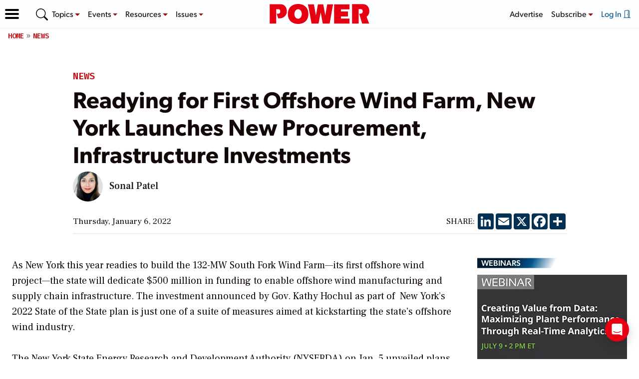

--- FILE ---
content_type: text/html; charset=UTF-8
request_url: https://www.powermag.com/readying-for-first-offshore-wind-farm-new-york-launches-new-procurement-infrastructure-investments/
body_size: 62397
content:
<!doctype html>
<html lang="en-US">
<head>
	<meta charset="UTF-8" /><script type="text/javascript">(window.NREUM||(NREUM={})).init={privacy:{cookies_enabled:true},ajax:{deny_list:[]},session_trace:{sampling_rate:0.0,mode:"FIXED_RATE",enabled:true,error_sampling_rate:0.0},feature_flags:["soft_nav"],distributed_tracing:{enabled:true}};(window.NREUM||(NREUM={})).loader_config={agentID:"198502350",accountID:"2493041",trustKey:"66686",xpid:"VgIOUlZXCRABXVlXBwMFUlA=",licenseKey:"e35bf103e0",applicationID:"198502244",browserID:"198502350"};;/*! For license information please see nr-loader-spa-1.308.0.min.js.LICENSE.txt */
(()=>{var e,t,r={384:(e,t,r)=>{"use strict";r.d(t,{NT:()=>a,US:()=>u,Zm:()=>o,bQ:()=>d,dV:()=>c,pV:()=>l});var n=r(6154),i=r(1863),s=r(1910);const a={beacon:"bam.nr-data.net",errorBeacon:"bam.nr-data.net"};function o(){return n.gm.NREUM||(n.gm.NREUM={}),void 0===n.gm.newrelic&&(n.gm.newrelic=n.gm.NREUM),n.gm.NREUM}function c(){let e=o();return e.o||(e.o={ST:n.gm.setTimeout,SI:n.gm.setImmediate||n.gm.setInterval,CT:n.gm.clearTimeout,XHR:n.gm.XMLHttpRequest,REQ:n.gm.Request,EV:n.gm.Event,PR:n.gm.Promise,MO:n.gm.MutationObserver,FETCH:n.gm.fetch,WS:n.gm.WebSocket},(0,s.i)(...Object.values(e.o))),e}function d(e,t){let r=o();r.initializedAgents??={},t.initializedAt={ms:(0,i.t)(),date:new Date},r.initializedAgents[e]=t}function u(e,t){o()[e]=t}function l(){return function(){let e=o();const t=e.info||{};e.info={beacon:a.beacon,errorBeacon:a.errorBeacon,...t}}(),function(){let e=o();const t=e.init||{};e.init={...t}}(),c(),function(){let e=o();const t=e.loader_config||{};e.loader_config={...t}}(),o()}},782:(e,t,r)=>{"use strict";r.d(t,{T:()=>n});const n=r(860).K7.pageViewTiming},860:(e,t,r)=>{"use strict";r.d(t,{$J:()=>u,K7:()=>c,P3:()=>d,XX:()=>i,Yy:()=>o,df:()=>s,qY:()=>n,v4:()=>a});const n="events",i="jserrors",s="browser/blobs",a="rum",o="browser/logs",c={ajax:"ajax",genericEvents:"generic_events",jserrors:i,logging:"logging",metrics:"metrics",pageAction:"page_action",pageViewEvent:"page_view_event",pageViewTiming:"page_view_timing",sessionReplay:"session_replay",sessionTrace:"session_trace",softNav:"soft_navigations",spa:"spa"},d={[c.pageViewEvent]:1,[c.pageViewTiming]:2,[c.metrics]:3,[c.jserrors]:4,[c.spa]:5,[c.ajax]:6,[c.sessionTrace]:7,[c.softNav]:8,[c.sessionReplay]:9,[c.logging]:10,[c.genericEvents]:11},u={[c.pageViewEvent]:a,[c.pageViewTiming]:n,[c.ajax]:n,[c.spa]:n,[c.softNav]:n,[c.metrics]:i,[c.jserrors]:i,[c.sessionTrace]:s,[c.sessionReplay]:s,[c.logging]:o,[c.genericEvents]:"ins"}},944:(e,t,r)=>{"use strict";r.d(t,{R:()=>i});var n=r(3241);function i(e,t){"function"==typeof console.debug&&(console.debug("New Relic Warning: https://github.com/newrelic/newrelic-browser-agent/blob/main/docs/warning-codes.md#".concat(e),t),(0,n.W)({agentIdentifier:null,drained:null,type:"data",name:"warn",feature:"warn",data:{code:e,secondary:t}}))}},993:(e,t,r)=>{"use strict";r.d(t,{A$:()=>s,ET:()=>a,TZ:()=>o,p_:()=>i});var n=r(860);const i={ERROR:"ERROR",WARN:"WARN",INFO:"INFO",DEBUG:"DEBUG",TRACE:"TRACE"},s={OFF:0,ERROR:1,WARN:2,INFO:3,DEBUG:4,TRACE:5},a="log",o=n.K7.logging},1541:(e,t,r)=>{"use strict";r.d(t,{U:()=>i,f:()=>n});const n={MFE:"MFE",BA:"BA"};function i(e,t){if(2!==t?.harvestEndpointVersion)return{};const r=t.agentRef.runtime.appMetadata.agents[0].entityGuid;return e?{"source.id":e.id,"source.name":e.name,"source.type":e.type,"parent.id":e.parent?.id||r,"parent.type":e.parent?.type||n.BA}:{"entity.guid":r,appId:t.agentRef.info.applicationID}}},1687:(e,t,r)=>{"use strict";r.d(t,{Ak:()=>d,Ze:()=>h,x3:()=>u});var n=r(3241),i=r(7836),s=r(3606),a=r(860),o=r(2646);const c={};function d(e,t){const r={staged:!1,priority:a.P3[t]||0};l(e),c[e].get(t)||c[e].set(t,r)}function u(e,t){e&&c[e]&&(c[e].get(t)&&c[e].delete(t),p(e,t,!1),c[e].size&&f(e))}function l(e){if(!e)throw new Error("agentIdentifier required");c[e]||(c[e]=new Map)}function h(e="",t="feature",r=!1){if(l(e),!e||!c[e].get(t)||r)return p(e,t);c[e].get(t).staged=!0,f(e)}function f(e){const t=Array.from(c[e]);t.every(([e,t])=>t.staged)&&(t.sort((e,t)=>e[1].priority-t[1].priority),t.forEach(([t])=>{c[e].delete(t),p(e,t)}))}function p(e,t,r=!0){const a=e?i.ee.get(e):i.ee,c=s.i.handlers;if(!a.aborted&&a.backlog&&c){if((0,n.W)({agentIdentifier:e,type:"lifecycle",name:"drain",feature:t}),r){const e=a.backlog[t],r=c[t];if(r){for(let t=0;e&&t<e.length;++t)g(e[t],r);Object.entries(r).forEach(([e,t])=>{Object.values(t||{}).forEach(t=>{t[0]?.on&&t[0]?.context()instanceof o.y&&t[0].on(e,t[1])})})}}a.isolatedBacklog||delete c[t],a.backlog[t]=null,a.emit("drain-"+t,[])}}function g(e,t){var r=e[1];Object.values(t[r]||{}).forEach(t=>{var r=e[0];if(t[0]===r){var n=t[1],i=e[3],s=e[2];n.apply(i,s)}})}},1738:(e,t,r)=>{"use strict";r.d(t,{U:()=>f,Y:()=>h});var n=r(3241),i=r(9908),s=r(1863),a=r(944),o=r(5701),c=r(3969),d=r(8362),u=r(860),l=r(4261);function h(e,t,r,s){const h=s||r;!h||h[e]&&h[e]!==d.d.prototype[e]||(h[e]=function(){(0,i.p)(c.xV,["API/"+e+"/called"],void 0,u.K7.metrics,r.ee),(0,n.W)({agentIdentifier:r.agentIdentifier,drained:!!o.B?.[r.agentIdentifier],type:"data",name:"api",feature:l.Pl+e,data:{}});try{return t.apply(this,arguments)}catch(e){(0,a.R)(23,e)}})}function f(e,t,r,n,a){const o=e.info;null===r?delete o.jsAttributes[t]:o.jsAttributes[t]=r,(a||null===r)&&(0,i.p)(l.Pl+n,[(0,s.t)(),t,r],void 0,"session",e.ee)}},1741:(e,t,r)=>{"use strict";r.d(t,{W:()=>s});var n=r(944),i=r(4261);class s{#e(e,...t){if(this[e]!==s.prototype[e])return this[e](...t);(0,n.R)(35,e)}addPageAction(e,t){return this.#e(i.hG,e,t)}register(e){return this.#e(i.eY,e)}recordCustomEvent(e,t){return this.#e(i.fF,e,t)}setPageViewName(e,t){return this.#e(i.Fw,e,t)}setCustomAttribute(e,t,r){return this.#e(i.cD,e,t,r)}noticeError(e,t){return this.#e(i.o5,e,t)}setUserId(e,t=!1){return this.#e(i.Dl,e,t)}setApplicationVersion(e){return this.#e(i.nb,e)}setErrorHandler(e){return this.#e(i.bt,e)}addRelease(e,t){return this.#e(i.k6,e,t)}log(e,t){return this.#e(i.$9,e,t)}start(){return this.#e(i.d3)}finished(e){return this.#e(i.BL,e)}recordReplay(){return this.#e(i.CH)}pauseReplay(){return this.#e(i.Tb)}addToTrace(e){return this.#e(i.U2,e)}setCurrentRouteName(e){return this.#e(i.PA,e)}interaction(e){return this.#e(i.dT,e)}wrapLogger(e,t,r){return this.#e(i.Wb,e,t,r)}measure(e,t){return this.#e(i.V1,e,t)}consent(e){return this.#e(i.Pv,e)}}},1863:(e,t,r)=>{"use strict";function n(){return Math.floor(performance.now())}r.d(t,{t:()=>n})},1910:(e,t,r)=>{"use strict";r.d(t,{i:()=>s});var n=r(944);const i=new Map;function s(...e){return e.every(e=>{if(i.has(e))return i.get(e);const t="function"==typeof e?e.toString():"",r=t.includes("[native code]"),s=t.includes("nrWrapper");return r||s||(0,n.R)(64,e?.name||t),i.set(e,r),r})}},2555:(e,t,r)=>{"use strict";r.d(t,{D:()=>o,f:()=>a});var n=r(384),i=r(8122);const s={beacon:n.NT.beacon,errorBeacon:n.NT.errorBeacon,licenseKey:void 0,applicationID:void 0,sa:void 0,queueTime:void 0,applicationTime:void 0,ttGuid:void 0,user:void 0,account:void 0,product:void 0,extra:void 0,jsAttributes:{},userAttributes:void 0,atts:void 0,transactionName:void 0,tNamePlain:void 0};function a(e){try{return!!e.licenseKey&&!!e.errorBeacon&&!!e.applicationID}catch(e){return!1}}const o=e=>(0,i.a)(e,s)},2614:(e,t,r)=>{"use strict";r.d(t,{BB:()=>a,H3:()=>n,g:()=>d,iL:()=>c,tS:()=>o,uh:()=>i,wk:()=>s});const n="NRBA",i="SESSION",s=144e5,a=18e5,o={STARTED:"session-started",PAUSE:"session-pause",RESET:"session-reset",RESUME:"session-resume",UPDATE:"session-update"},c={SAME_TAB:"same-tab",CROSS_TAB:"cross-tab"},d={OFF:0,FULL:1,ERROR:2}},2646:(e,t,r)=>{"use strict";r.d(t,{y:()=>n});class n{constructor(e){this.contextId=e}}},2843:(e,t,r)=>{"use strict";r.d(t,{G:()=>s,u:()=>i});var n=r(3878);function i(e,t=!1,r,i){(0,n.DD)("visibilitychange",function(){if(t)return void("hidden"===document.visibilityState&&e());e(document.visibilityState)},r,i)}function s(e,t,r){(0,n.sp)("pagehide",e,t,r)}},3241:(e,t,r)=>{"use strict";r.d(t,{W:()=>s});var n=r(6154);const i="newrelic";function s(e={}){try{n.gm.dispatchEvent(new CustomEvent(i,{detail:e}))}catch(e){}}},3304:(e,t,r)=>{"use strict";r.d(t,{A:()=>s});var n=r(7836);const i=()=>{const e=new WeakSet;return(t,r)=>{if("object"==typeof r&&null!==r){if(e.has(r))return;e.add(r)}return r}};function s(e){try{return JSON.stringify(e,i())??""}catch(e){try{n.ee.emit("internal-error",[e])}catch(e){}return""}}},3333:(e,t,r)=>{"use strict";r.d(t,{$v:()=>u,TZ:()=>n,Xh:()=>c,Zp:()=>i,kd:()=>d,mq:()=>o,nf:()=>a,qN:()=>s});const n=r(860).K7.genericEvents,i=["auxclick","click","copy","keydown","paste","scrollend"],s=["focus","blur"],a=4,o=1e3,c=2e3,d=["PageAction","UserAction","BrowserPerformance"],u={RESOURCES:"experimental.resources",REGISTER:"register"}},3434:(e,t,r)=>{"use strict";r.d(t,{Jt:()=>s,YM:()=>d});var n=r(7836),i=r(5607);const s="nr@original:".concat(i.W),a=50;var o=Object.prototype.hasOwnProperty,c=!1;function d(e,t){return e||(e=n.ee),r.inPlace=function(e,t,n,i,s){n||(n="");const a="-"===n.charAt(0);for(let o=0;o<t.length;o++){const c=t[o],d=e[c];l(d)||(e[c]=r(d,a?c+n:n,i,c,s))}},r.flag=s,r;function r(t,r,n,c,d){return l(t)?t:(r||(r=""),nrWrapper[s]=t,function(e,t,r){if(Object.defineProperty&&Object.keys)try{return Object.keys(e).forEach(function(r){Object.defineProperty(t,r,{get:function(){return e[r]},set:function(t){return e[r]=t,t}})}),t}catch(e){u([e],r)}for(var n in e)o.call(e,n)&&(t[n]=e[n])}(t,nrWrapper,e),nrWrapper);function nrWrapper(){var s,o,l,h;let f;try{o=this,s=[...arguments],l="function"==typeof n?n(s,o):n||{}}catch(t){u([t,"",[s,o,c],l],e)}i(r+"start",[s,o,c],l,d);const p=performance.now();let g;try{return h=t.apply(o,s),g=performance.now(),h}catch(e){throw g=performance.now(),i(r+"err",[s,o,e],l,d),f=e,f}finally{const e=g-p,t={start:p,end:g,duration:e,isLongTask:e>=a,methodName:c,thrownError:f};t.isLongTask&&i("long-task",[t,o],l,d),i(r+"end",[s,o,h],l,d)}}}function i(r,n,i,s){if(!c||t){var a=c;c=!0;try{e.emit(r,n,i,t,s)}catch(t){u([t,r,n,i],e)}c=a}}}function u(e,t){t||(t=n.ee);try{t.emit("internal-error",e)}catch(e){}}function l(e){return!(e&&"function"==typeof e&&e.apply&&!e[s])}},3606:(e,t,r)=>{"use strict";r.d(t,{i:()=>s});var n=r(9908);s.on=a;var i=s.handlers={};function s(e,t,r,s){a(s||n.d,i,e,t,r)}function a(e,t,r,i,s){s||(s="feature"),e||(e=n.d);var a=t[s]=t[s]||{};(a[r]=a[r]||[]).push([e,i])}},3738:(e,t,r)=>{"use strict";r.d(t,{He:()=>i,Kp:()=>o,Lc:()=>d,Rz:()=>u,TZ:()=>n,bD:()=>s,d3:()=>a,jx:()=>l,sl:()=>h,uP:()=>c});const n=r(860).K7.sessionTrace,i="bstResource",s="resource",a="-start",o="-end",c="fn"+a,d="fn"+o,u="pushState",l=1e3,h=3e4},3785:(e,t,r)=>{"use strict";r.d(t,{R:()=>c,b:()=>d});var n=r(9908),i=r(1863),s=r(860),a=r(3969),o=r(993);function c(e,t,r={},c=o.p_.INFO,d=!0,u,l=(0,i.t)()){(0,n.p)(a.xV,["API/logging/".concat(c.toLowerCase(),"/called")],void 0,s.K7.metrics,e),(0,n.p)(o.ET,[l,t,r,c,d,u],void 0,s.K7.logging,e)}function d(e){return"string"==typeof e&&Object.values(o.p_).some(t=>t===e.toUpperCase().trim())}},3878:(e,t,r)=>{"use strict";function n(e,t){return{capture:e,passive:!1,signal:t}}function i(e,t,r=!1,i){window.addEventListener(e,t,n(r,i))}function s(e,t,r=!1,i){document.addEventListener(e,t,n(r,i))}r.d(t,{DD:()=>s,jT:()=>n,sp:()=>i})},3962:(e,t,r)=>{"use strict";r.d(t,{AM:()=>a,O2:()=>l,OV:()=>s,Qu:()=>h,TZ:()=>c,ih:()=>f,pP:()=>o,t1:()=>u,tC:()=>i,wD:()=>d});var n=r(860);const i=["click","keydown","submit"],s="popstate",a="api",o="initialPageLoad",c=n.K7.softNav,d=5e3,u=500,l={INITIAL_PAGE_LOAD:"",ROUTE_CHANGE:1,UNSPECIFIED:2},h={INTERACTION:1,AJAX:2,CUSTOM_END:3,CUSTOM_TRACER:4},f={IP:"in progress",PF:"pending finish",FIN:"finished",CAN:"cancelled"}},3969:(e,t,r)=>{"use strict";r.d(t,{TZ:()=>n,XG:()=>o,rs:()=>i,xV:()=>a,z_:()=>s});const n=r(860).K7.metrics,i="sm",s="cm",a="storeSupportabilityMetrics",o="storeEventMetrics"},4234:(e,t,r)=>{"use strict";r.d(t,{W:()=>s});var n=r(7836),i=r(1687);class s{constructor(e,t){this.agentIdentifier=e,this.ee=n.ee.get(e),this.featureName=t,this.blocked=!1}deregisterDrain(){(0,i.x3)(this.agentIdentifier,this.featureName)}}},4261:(e,t,r)=>{"use strict";r.d(t,{$9:()=>u,BL:()=>c,CH:()=>p,Dl:()=>R,Fw:()=>w,PA:()=>v,Pl:()=>n,Pv:()=>A,Tb:()=>h,U2:()=>a,V1:()=>E,Wb:()=>T,bt:()=>y,cD:()=>b,d3:()=>x,dT:()=>d,eY:()=>g,fF:()=>f,hG:()=>s,hw:()=>i,k6:()=>o,nb:()=>m,o5:()=>l});const n="api-",i=n+"ixn-",s="addPageAction",a="addToTrace",o="addRelease",c="finished",d="interaction",u="log",l="noticeError",h="pauseReplay",f="recordCustomEvent",p="recordReplay",g="register",m="setApplicationVersion",v="setCurrentRouteName",b="setCustomAttribute",y="setErrorHandler",w="setPageViewName",R="setUserId",x="start",T="wrapLogger",E="measure",A="consent"},5205:(e,t,r)=>{"use strict";r.d(t,{j:()=>S});var n=r(384),i=r(1741);var s=r(2555),a=r(3333);const o=e=>{if(!e||"string"!=typeof e)return!1;try{document.createDocumentFragment().querySelector(e)}catch{return!1}return!0};var c=r(2614),d=r(944),u=r(8122);const l="[data-nr-mask]",h=e=>(0,u.a)(e,(()=>{const e={feature_flags:[],experimental:{allow_registered_children:!1,resources:!1},mask_selector:"*",block_selector:"[data-nr-block]",mask_input_options:{color:!1,date:!1,"datetime-local":!1,email:!1,month:!1,number:!1,range:!1,search:!1,tel:!1,text:!1,time:!1,url:!1,week:!1,textarea:!1,select:!1,password:!0}};return{ajax:{deny_list:void 0,block_internal:!0,enabled:!0,autoStart:!0},api:{get allow_registered_children(){return e.feature_flags.includes(a.$v.REGISTER)||e.experimental.allow_registered_children},set allow_registered_children(t){e.experimental.allow_registered_children=t},duplicate_registered_data:!1},browser_consent_mode:{enabled:!1},distributed_tracing:{enabled:void 0,exclude_newrelic_header:void 0,cors_use_newrelic_header:void 0,cors_use_tracecontext_headers:void 0,allowed_origins:void 0},get feature_flags(){return e.feature_flags},set feature_flags(t){e.feature_flags=t},generic_events:{enabled:!0,autoStart:!0},harvest:{interval:30},jserrors:{enabled:!0,autoStart:!0},logging:{enabled:!0,autoStart:!0},metrics:{enabled:!0,autoStart:!0},obfuscate:void 0,page_action:{enabled:!0},page_view_event:{enabled:!0,autoStart:!0},page_view_timing:{enabled:!0,autoStart:!0},performance:{capture_marks:!1,capture_measures:!1,capture_detail:!0,resources:{get enabled(){return e.feature_flags.includes(a.$v.RESOURCES)||e.experimental.resources},set enabled(t){e.experimental.resources=t},asset_types:[],first_party_domains:[],ignore_newrelic:!0}},privacy:{cookies_enabled:!0},proxy:{assets:void 0,beacon:void 0},session:{expiresMs:c.wk,inactiveMs:c.BB},session_replay:{autoStart:!0,enabled:!1,preload:!1,sampling_rate:10,error_sampling_rate:100,collect_fonts:!1,inline_images:!1,fix_stylesheets:!0,mask_all_inputs:!0,get mask_text_selector(){return e.mask_selector},set mask_text_selector(t){o(t)?e.mask_selector="".concat(t,",").concat(l):""===t||null===t?e.mask_selector=l:(0,d.R)(5,t)},get block_class(){return"nr-block"},get ignore_class(){return"nr-ignore"},get mask_text_class(){return"nr-mask"},get block_selector(){return e.block_selector},set block_selector(t){o(t)?e.block_selector+=",".concat(t):""!==t&&(0,d.R)(6,t)},get mask_input_options(){return e.mask_input_options},set mask_input_options(t){t&&"object"==typeof t?e.mask_input_options={...t,password:!0}:(0,d.R)(7,t)}},session_trace:{enabled:!0,autoStart:!0},soft_navigations:{enabled:!0,autoStart:!0},spa:{enabled:!0,autoStart:!0},ssl:void 0,user_actions:{enabled:!0,elementAttributes:["id","className","tagName","type"]}}})());var f=r(6154),p=r(9324);let g=0;const m={buildEnv:p.F3,distMethod:p.Xs,version:p.xv,originTime:f.WN},v={consented:!1},b={appMetadata:{},get consented(){return this.session?.state?.consent||v.consented},set consented(e){v.consented=e},customTransaction:void 0,denyList:void 0,disabled:!1,harvester:void 0,isolatedBacklog:!1,isRecording:!1,loaderType:void 0,maxBytes:3e4,obfuscator:void 0,onerror:void 0,ptid:void 0,releaseIds:{},session:void 0,timeKeeper:void 0,registeredEntities:[],jsAttributesMetadata:{bytes:0},get harvestCount(){return++g}},y=e=>{const t=(0,u.a)(e,b),r=Object.keys(m).reduce((e,t)=>(e[t]={value:m[t],writable:!1,configurable:!0,enumerable:!0},e),{});return Object.defineProperties(t,r)};var w=r(5701);const R=e=>{const t=e.startsWith("http");e+="/",r.p=t?e:"https://"+e};var x=r(7836),T=r(3241);const E={accountID:void 0,trustKey:void 0,agentID:void 0,licenseKey:void 0,applicationID:void 0,xpid:void 0},A=e=>(0,u.a)(e,E),_=new Set;function S(e,t={},r,a){let{init:o,info:c,loader_config:d,runtime:u={},exposed:l=!0}=t;if(!c){const e=(0,n.pV)();o=e.init,c=e.info,d=e.loader_config}e.init=h(o||{}),e.loader_config=A(d||{}),c.jsAttributes??={},f.bv&&(c.jsAttributes.isWorker=!0),e.info=(0,s.D)(c);const p=e.init,g=[c.beacon,c.errorBeacon];_.has(e.agentIdentifier)||(p.proxy.assets&&(R(p.proxy.assets),g.push(p.proxy.assets)),p.proxy.beacon&&g.push(p.proxy.beacon),e.beacons=[...g],function(e){const t=(0,n.pV)();Object.getOwnPropertyNames(i.W.prototype).forEach(r=>{const n=i.W.prototype[r];if("function"!=typeof n||"constructor"===n)return;let s=t[r];e[r]&&!1!==e.exposed&&"micro-agent"!==e.runtime?.loaderType&&(t[r]=(...t)=>{const n=e[r](...t);return s?s(...t):n})})}(e),(0,n.US)("activatedFeatures",w.B)),u.denyList=[...p.ajax.deny_list||[],...p.ajax.block_internal?g:[]],u.ptid=e.agentIdentifier,u.loaderType=r,e.runtime=y(u),_.has(e.agentIdentifier)||(e.ee=x.ee.get(e.agentIdentifier),e.exposed=l,(0,T.W)({agentIdentifier:e.agentIdentifier,drained:!!w.B?.[e.agentIdentifier],type:"lifecycle",name:"initialize",feature:void 0,data:e.config})),_.add(e.agentIdentifier)}},5270:(e,t,r)=>{"use strict";r.d(t,{Aw:()=>a,SR:()=>s,rF:()=>o});var n=r(384),i=r(7767);function s(e){return!!(0,n.dV)().o.MO&&(0,i.V)(e)&&!0===e?.session_trace.enabled}function a(e){return!0===e?.session_replay.preload&&s(e)}function o(e,t){try{if("string"==typeof t?.type){if("password"===t.type.toLowerCase())return"*".repeat(e?.length||0);if(void 0!==t?.dataset?.nrUnmask||t?.classList?.contains("nr-unmask"))return e}}catch(e){}return"string"==typeof e?e.replace(/[\S]/g,"*"):"*".repeat(e?.length||0)}},5289:(e,t,r)=>{"use strict";r.d(t,{GG:()=>a,Qr:()=>c,sB:()=>o});var n=r(3878),i=r(6389);function s(){return"undefined"==typeof document||"complete"===document.readyState}function a(e,t){if(s())return e();const r=(0,i.J)(e),a=setInterval(()=>{s()&&(clearInterval(a),r())},500);(0,n.sp)("load",r,t)}function o(e){if(s())return e();(0,n.DD)("DOMContentLoaded",e)}function c(e){if(s())return e();(0,n.sp)("popstate",e)}},5607:(e,t,r)=>{"use strict";r.d(t,{W:()=>n});const n=(0,r(9566).bz)()},5701:(e,t,r)=>{"use strict";r.d(t,{B:()=>s,t:()=>a});var n=r(3241);const i=new Set,s={};function a(e,t){const r=t.agentIdentifier;s[r]??={},e&&"object"==typeof e&&(i.has(r)||(t.ee.emit("rumresp",[e]),s[r]=e,i.add(r),(0,n.W)({agentIdentifier:r,loaded:!0,drained:!0,type:"lifecycle",name:"load",feature:void 0,data:e})))}},6154:(e,t,r)=>{"use strict";r.d(t,{OF:()=>d,RI:()=>i,WN:()=>h,bv:()=>s,eN:()=>f,gm:()=>a,lR:()=>l,m:()=>c,mw:()=>o,sb:()=>u});var n=r(1863);const i="undefined"!=typeof window&&!!window.document,s="undefined"!=typeof WorkerGlobalScope&&("undefined"!=typeof self&&self instanceof WorkerGlobalScope&&self.navigator instanceof WorkerNavigator||"undefined"!=typeof globalThis&&globalThis instanceof WorkerGlobalScope&&globalThis.navigator instanceof WorkerNavigator),a=i?window:"undefined"!=typeof WorkerGlobalScope&&("undefined"!=typeof self&&self instanceof WorkerGlobalScope&&self||"undefined"!=typeof globalThis&&globalThis instanceof WorkerGlobalScope&&globalThis),o=Boolean("hidden"===a?.document?.visibilityState),c=""+a?.location,d=/iPad|iPhone|iPod/.test(a.navigator?.userAgent),u=d&&"undefined"==typeof SharedWorker,l=(()=>{const e=a.navigator?.userAgent?.match(/Firefox[/\s](\d+\.\d+)/);return Array.isArray(e)&&e.length>=2?+e[1]:0})(),h=Date.now()-(0,n.t)(),f=()=>"undefined"!=typeof PerformanceNavigationTiming&&a?.performance?.getEntriesByType("navigation")?.[0]?.responseStart},6344:(e,t,r)=>{"use strict";r.d(t,{BB:()=>u,Qb:()=>l,TZ:()=>i,Ug:()=>a,Vh:()=>s,_s:()=>o,bc:()=>d,yP:()=>c});var n=r(2614);const i=r(860).K7.sessionReplay,s="errorDuringReplay",a=.12,o={DomContentLoaded:0,Load:1,FullSnapshot:2,IncrementalSnapshot:3,Meta:4,Custom:5},c={[n.g.ERROR]:15e3,[n.g.FULL]:3e5,[n.g.OFF]:0},d={RESET:{message:"Session was reset",sm:"Reset"},IMPORT:{message:"Recorder failed to import",sm:"Import"},TOO_MANY:{message:"429: Too Many Requests",sm:"Too-Many"},TOO_BIG:{message:"Payload was too large",sm:"Too-Big"},CROSS_TAB:{message:"Session Entity was set to OFF on another tab",sm:"Cross-Tab"},ENTITLEMENTS:{message:"Session Replay is not allowed and will not be started",sm:"Entitlement"}},u=5e3,l={API:"api",RESUME:"resume",SWITCH_TO_FULL:"switchToFull",INITIALIZE:"initialize",PRELOAD:"preload"}},6389:(e,t,r)=>{"use strict";function n(e,t=500,r={}){const n=r?.leading||!1;let i;return(...r)=>{n&&void 0===i&&(e.apply(this,r),i=setTimeout(()=>{i=clearTimeout(i)},t)),n||(clearTimeout(i),i=setTimeout(()=>{e.apply(this,r)},t))}}function i(e){let t=!1;return(...r)=>{t||(t=!0,e.apply(this,r))}}r.d(t,{J:()=>i,s:()=>n})},6630:(e,t,r)=>{"use strict";r.d(t,{T:()=>n});const n=r(860).K7.pageViewEvent},6774:(e,t,r)=>{"use strict";r.d(t,{T:()=>n});const n=r(860).K7.jserrors},7295:(e,t,r)=>{"use strict";r.d(t,{Xv:()=>a,gX:()=>i,iW:()=>s});var n=[];function i(e){if(!e||s(e))return!1;if(0===n.length)return!0;if("*"===n[0].hostname)return!1;for(var t=0;t<n.length;t++){var r=n[t];if(r.hostname.test(e.hostname)&&r.pathname.test(e.pathname))return!1}return!0}function s(e){return void 0===e.hostname}function a(e){if(n=[],e&&e.length)for(var t=0;t<e.length;t++){let r=e[t];if(!r)continue;if("*"===r)return void(n=[{hostname:"*"}]);0===r.indexOf("http://")?r=r.substring(7):0===r.indexOf("https://")&&(r=r.substring(8));const i=r.indexOf("/");let s,a;i>0?(s=r.substring(0,i),a=r.substring(i)):(s=r,a="*");let[c]=s.split(":");n.push({hostname:o(c),pathname:o(a,!0)})}}function o(e,t=!1){const r=e.replace(/[.+?^${}()|[\]\\]/g,e=>"\\"+e).replace(/\*/g,".*?");return new RegExp((t?"^":"")+r+"$")}},7485:(e,t,r)=>{"use strict";r.d(t,{D:()=>i});var n=r(6154);function i(e){if(0===(e||"").indexOf("data:"))return{protocol:"data"};try{const t=new URL(e,location.href),r={port:t.port,hostname:t.hostname,pathname:t.pathname,search:t.search,protocol:t.protocol.slice(0,t.protocol.indexOf(":")),sameOrigin:t.protocol===n.gm?.location?.protocol&&t.host===n.gm?.location?.host};return r.port&&""!==r.port||("http:"===t.protocol&&(r.port="80"),"https:"===t.protocol&&(r.port="443")),r.pathname&&""!==r.pathname?r.pathname.startsWith("/")||(r.pathname="/".concat(r.pathname)):r.pathname="/",r}catch(e){return{}}}},7699:(e,t,r)=>{"use strict";r.d(t,{It:()=>s,KC:()=>o,No:()=>i,qh:()=>a});var n=r(860);const i=16e3,s=1e6,a="SESSION_ERROR",o={[n.K7.logging]:!0,[n.K7.genericEvents]:!1,[n.K7.jserrors]:!1,[n.K7.ajax]:!1}},7767:(e,t,r)=>{"use strict";r.d(t,{V:()=>i});var n=r(6154);const i=e=>n.RI&&!0===e?.privacy.cookies_enabled},7836:(e,t,r)=>{"use strict";r.d(t,{P:()=>o,ee:()=>c});var n=r(384),i=r(8990),s=r(2646),a=r(5607);const o="nr@context:".concat(a.W),c=function e(t,r){var n={},a={},u={},l=!1;try{l=16===r.length&&d.initializedAgents?.[r]?.runtime.isolatedBacklog}catch(e){}var h={on:p,addEventListener:p,removeEventListener:function(e,t){var r=n[e];if(!r)return;for(var i=0;i<r.length;i++)r[i]===t&&r.splice(i,1)},emit:function(e,r,n,i,s){!1!==s&&(s=!0);if(c.aborted&&!i)return;t&&s&&t.emit(e,r,n);var o=f(n);g(e).forEach(e=>{e.apply(o,r)});var d=v()[a[e]];d&&d.push([h,e,r,o]);return o},get:m,listeners:g,context:f,buffer:function(e,t){const r=v();if(t=t||"feature",h.aborted)return;Object.entries(e||{}).forEach(([e,n])=>{a[n]=t,t in r||(r[t]=[])})},abort:function(){h._aborted=!0,Object.keys(h.backlog).forEach(e=>{delete h.backlog[e]})},isBuffering:function(e){return!!v()[a[e]]},debugId:r,backlog:l?{}:t&&"object"==typeof t.backlog?t.backlog:{},isolatedBacklog:l};return Object.defineProperty(h,"aborted",{get:()=>{let e=h._aborted||!1;return e||(t&&(e=t.aborted),e)}}),h;function f(e){return e&&e instanceof s.y?e:e?(0,i.I)(e,o,()=>new s.y(o)):new s.y(o)}function p(e,t){n[e]=g(e).concat(t)}function g(e){return n[e]||[]}function m(t){return u[t]=u[t]||e(h,t)}function v(){return h.backlog}}(void 0,"globalEE"),d=(0,n.Zm)();d.ee||(d.ee=c)},8122:(e,t,r)=>{"use strict";r.d(t,{a:()=>i});var n=r(944);function i(e,t){try{if(!e||"object"!=typeof e)return(0,n.R)(3);if(!t||"object"!=typeof t)return(0,n.R)(4);const r=Object.create(Object.getPrototypeOf(t),Object.getOwnPropertyDescriptors(t)),s=0===Object.keys(r).length?e:r;for(let a in s)if(void 0!==e[a])try{if(null===e[a]){r[a]=null;continue}Array.isArray(e[a])&&Array.isArray(t[a])?r[a]=Array.from(new Set([...e[a],...t[a]])):"object"==typeof e[a]&&"object"==typeof t[a]?r[a]=i(e[a],t[a]):r[a]=e[a]}catch(e){r[a]||(0,n.R)(1,e)}return r}catch(e){(0,n.R)(2,e)}}},8139:(e,t,r)=>{"use strict";r.d(t,{u:()=>h});var n=r(7836),i=r(3434),s=r(8990),a=r(6154);const o={},c=a.gm.XMLHttpRequest,d="addEventListener",u="removeEventListener",l="nr@wrapped:".concat(n.P);function h(e){var t=function(e){return(e||n.ee).get("events")}(e);if(o[t.debugId]++)return t;o[t.debugId]=1;var r=(0,i.YM)(t,!0);function h(e){r.inPlace(e,[d,u],"-",p)}function p(e,t){return e[1]}return"getPrototypeOf"in Object&&(a.RI&&f(document,h),c&&f(c.prototype,h),f(a.gm,h)),t.on(d+"-start",function(e,t){var n=e[1];if(null!==n&&("function"==typeof n||"object"==typeof n)&&"newrelic"!==e[0]){var i=(0,s.I)(n,l,function(){var e={object:function(){if("function"!=typeof n.handleEvent)return;return n.handleEvent.apply(n,arguments)},function:n}[typeof n];return e?r(e,"fn-",null,e.name||"anonymous"):n});this.wrapped=e[1]=i}}),t.on(u+"-start",function(e){e[1]=this.wrapped||e[1]}),t}function f(e,t,...r){let n=e;for(;"object"==typeof n&&!Object.prototype.hasOwnProperty.call(n,d);)n=Object.getPrototypeOf(n);n&&t(n,...r)}},8362:(e,t,r)=>{"use strict";r.d(t,{d:()=>s});var n=r(9566),i=r(1741);class s extends i.W{agentIdentifier=(0,n.LA)(16)}},8374:(e,t,r)=>{r.nc=(()=>{try{return document?.currentScript?.nonce}catch(e){}return""})()},8990:(e,t,r)=>{"use strict";r.d(t,{I:()=>i});var n=Object.prototype.hasOwnProperty;function i(e,t,r){if(n.call(e,t))return e[t];var i=r();if(Object.defineProperty&&Object.keys)try{return Object.defineProperty(e,t,{value:i,writable:!0,enumerable:!1}),i}catch(e){}return e[t]=i,i}},9119:(e,t,r)=>{"use strict";r.d(t,{L:()=>s});var n=/([^?#]*)[^#]*(#[^?]*|$).*/,i=/([^?#]*)().*/;function s(e,t){return e?e.replace(t?n:i,"$1$2"):e}},9300:(e,t,r)=>{"use strict";r.d(t,{T:()=>n});const n=r(860).K7.ajax},9324:(e,t,r)=>{"use strict";r.d(t,{AJ:()=>a,F3:()=>i,Xs:()=>s,Yq:()=>o,xv:()=>n});const n="1.308.0",i="PROD",s="CDN",a="@newrelic/rrweb",o="1.0.1"},9566:(e,t,r)=>{"use strict";r.d(t,{LA:()=>o,ZF:()=>c,bz:()=>a,el:()=>d});var n=r(6154);const i="xxxxxxxx-xxxx-4xxx-yxxx-xxxxxxxxxxxx";function s(e,t){return e?15&e[t]:16*Math.random()|0}function a(){const e=n.gm?.crypto||n.gm?.msCrypto;let t,r=0;return e&&e.getRandomValues&&(t=e.getRandomValues(new Uint8Array(30))),i.split("").map(e=>"x"===e?s(t,r++).toString(16):"y"===e?(3&s()|8).toString(16):e).join("")}function o(e){const t=n.gm?.crypto||n.gm?.msCrypto;let r,i=0;t&&t.getRandomValues&&(r=t.getRandomValues(new Uint8Array(e)));const a=[];for(var o=0;o<e;o++)a.push(s(r,i++).toString(16));return a.join("")}function c(){return o(16)}function d(){return o(32)}},9908:(e,t,r)=>{"use strict";r.d(t,{d:()=>n,p:()=>i});var n=r(7836).ee.get("handle");function i(e,t,r,i,s){s?(s.buffer([e],i),s.emit(e,t,r)):(n.buffer([e],i),n.emit(e,t,r))}}},n={};function i(e){var t=n[e];if(void 0!==t)return t.exports;var s=n[e]={exports:{}};return r[e](s,s.exports,i),s.exports}i.m=r,i.d=(e,t)=>{for(var r in t)i.o(t,r)&&!i.o(e,r)&&Object.defineProperty(e,r,{enumerable:!0,get:t[r]})},i.f={},i.e=e=>Promise.all(Object.keys(i.f).reduce((t,r)=>(i.f[r](e,t),t),[])),i.u=e=>({212:"nr-spa-compressor",249:"nr-spa-recorder",478:"nr-spa"}[e]+"-1.308.0.min.js"),i.o=(e,t)=>Object.prototype.hasOwnProperty.call(e,t),e={},t="NRBA-1.308.0.PROD:",i.l=(r,n,s,a)=>{if(e[r])e[r].push(n);else{var o,c;if(void 0!==s)for(var d=document.getElementsByTagName("script"),u=0;u<d.length;u++){var l=d[u];if(l.getAttribute("src")==r||l.getAttribute("data-webpack")==t+s){o=l;break}}if(!o){c=!0;var h={478:"sha512-RSfSVnmHk59T/uIPbdSE0LPeqcEdF4/+XhfJdBuccH5rYMOEZDhFdtnh6X6nJk7hGpzHd9Ujhsy7lZEz/ORYCQ==",249:"sha512-ehJXhmntm85NSqW4MkhfQqmeKFulra3klDyY0OPDUE+sQ3GokHlPh1pmAzuNy//3j4ac6lzIbmXLvGQBMYmrkg==",212:"sha512-B9h4CR46ndKRgMBcK+j67uSR2RCnJfGefU+A7FrgR/k42ovXy5x/MAVFiSvFxuVeEk/pNLgvYGMp1cBSK/G6Fg=="};(o=document.createElement("script")).charset="utf-8",i.nc&&o.setAttribute("nonce",i.nc),o.setAttribute("data-webpack",t+s),o.src=r,0!==o.src.indexOf(window.location.origin+"/")&&(o.crossOrigin="anonymous"),h[a]&&(o.integrity=h[a])}e[r]=[n];var f=(t,n)=>{o.onerror=o.onload=null,clearTimeout(p);var i=e[r];if(delete e[r],o.parentNode&&o.parentNode.removeChild(o),i&&i.forEach(e=>e(n)),t)return t(n)},p=setTimeout(f.bind(null,void 0,{type:"timeout",target:o}),12e4);o.onerror=f.bind(null,o.onerror),o.onload=f.bind(null,o.onload),c&&document.head.appendChild(o)}},i.r=e=>{"undefined"!=typeof Symbol&&Symbol.toStringTag&&Object.defineProperty(e,Symbol.toStringTag,{value:"Module"}),Object.defineProperty(e,"__esModule",{value:!0})},i.p="https://js-agent.newrelic.com/",(()=>{var e={38:0,788:0};i.f.j=(t,r)=>{var n=i.o(e,t)?e[t]:void 0;if(0!==n)if(n)r.push(n[2]);else{var s=new Promise((r,i)=>n=e[t]=[r,i]);r.push(n[2]=s);var a=i.p+i.u(t),o=new Error;i.l(a,r=>{if(i.o(e,t)&&(0!==(n=e[t])&&(e[t]=void 0),n)){var s=r&&("load"===r.type?"missing":r.type),a=r&&r.target&&r.target.src;o.message="Loading chunk "+t+" failed: ("+s+": "+a+")",o.name="ChunkLoadError",o.type=s,o.request=a,n[1](o)}},"chunk-"+t,t)}};var t=(t,r)=>{var n,s,[a,o,c]=r,d=0;if(a.some(t=>0!==e[t])){for(n in o)i.o(o,n)&&(i.m[n]=o[n]);if(c)c(i)}for(t&&t(r);d<a.length;d++)s=a[d],i.o(e,s)&&e[s]&&e[s][0](),e[s]=0},r=self["webpackChunk:NRBA-1.308.0.PROD"]=self["webpackChunk:NRBA-1.308.0.PROD"]||[];r.forEach(t.bind(null,0)),r.push=t.bind(null,r.push.bind(r))})(),(()=>{"use strict";i(8374);var e=i(8362),t=i(860);const r=Object.values(t.K7);var n=i(5205);var s=i(9908),a=i(1863),o=i(4261),c=i(1738);var d=i(1687),u=i(4234),l=i(5289),h=i(6154),f=i(944),p=i(5270),g=i(7767),m=i(6389),v=i(7699);class b extends u.W{constructor(e,t){super(e.agentIdentifier,t),this.agentRef=e,this.abortHandler=void 0,this.featAggregate=void 0,this.loadedSuccessfully=void 0,this.onAggregateImported=new Promise(e=>{this.loadedSuccessfully=e}),this.deferred=Promise.resolve(),!1===e.init[this.featureName].autoStart?this.deferred=new Promise((t,r)=>{this.ee.on("manual-start-all",(0,m.J)(()=>{(0,d.Ak)(e.agentIdentifier,this.featureName),t()}))}):(0,d.Ak)(e.agentIdentifier,t)}importAggregator(e,t,r={}){if(this.featAggregate)return;const n=async()=>{let n;await this.deferred;try{if((0,g.V)(e.init)){const{setupAgentSession:t}=await i.e(478).then(i.bind(i,8766));n=t(e)}}catch(e){(0,f.R)(20,e),this.ee.emit("internal-error",[e]),(0,s.p)(v.qh,[e],void 0,this.featureName,this.ee)}try{if(!this.#t(this.featureName,n,e.init))return(0,d.Ze)(this.agentIdentifier,this.featureName),void this.loadedSuccessfully(!1);const{Aggregate:i}=await t();this.featAggregate=new i(e,r),e.runtime.harvester.initializedAggregates.push(this.featAggregate),this.loadedSuccessfully(!0)}catch(e){(0,f.R)(34,e),this.abortHandler?.(),(0,d.Ze)(this.agentIdentifier,this.featureName,!0),this.loadedSuccessfully(!1),this.ee&&this.ee.abort()}};h.RI?(0,l.GG)(()=>n(),!0):n()}#t(e,r,n){if(this.blocked)return!1;switch(e){case t.K7.sessionReplay:return(0,p.SR)(n)&&!!r;case t.K7.sessionTrace:return!!r;default:return!0}}}var y=i(6630),w=i(2614),R=i(3241);class x extends b{static featureName=y.T;constructor(e){var t;super(e,y.T),this.setupInspectionEvents(e.agentIdentifier),t=e,(0,c.Y)(o.Fw,function(e,r){"string"==typeof e&&("/"!==e.charAt(0)&&(e="/"+e),t.runtime.customTransaction=(r||"http://custom.transaction")+e,(0,s.p)(o.Pl+o.Fw,[(0,a.t)()],void 0,void 0,t.ee))},t),this.importAggregator(e,()=>i.e(478).then(i.bind(i,2467)))}setupInspectionEvents(e){const t=(t,r)=>{t&&(0,R.W)({agentIdentifier:e,timeStamp:t.timeStamp,loaded:"complete"===t.target.readyState,type:"window",name:r,data:t.target.location+""})};(0,l.sB)(e=>{t(e,"DOMContentLoaded")}),(0,l.GG)(e=>{t(e,"load")}),(0,l.Qr)(e=>{t(e,"navigate")}),this.ee.on(w.tS.UPDATE,(t,r)=>{(0,R.W)({agentIdentifier:e,type:"lifecycle",name:"session",data:r})})}}var T=i(384);class E extends e.d{constructor(e){var t;(super(),h.gm)?(this.features={},(0,T.bQ)(this.agentIdentifier,this),this.desiredFeatures=new Set(e.features||[]),this.desiredFeatures.add(x),(0,n.j)(this,e,e.loaderType||"agent"),t=this,(0,c.Y)(o.cD,function(e,r,n=!1){if("string"==typeof e){if(["string","number","boolean"].includes(typeof r)||null===r)return(0,c.U)(t,e,r,o.cD,n);(0,f.R)(40,typeof r)}else(0,f.R)(39,typeof e)},t),function(e){(0,c.Y)(o.Dl,function(t,r=!1){if("string"!=typeof t&&null!==t)return void(0,f.R)(41,typeof t);const n=e.info.jsAttributes["enduser.id"];r&&null!=n&&n!==t?(0,s.p)(o.Pl+"setUserIdAndResetSession",[t],void 0,"session",e.ee):(0,c.U)(e,"enduser.id",t,o.Dl,!0)},e)}(this),function(e){(0,c.Y)(o.nb,function(t){if("string"==typeof t||null===t)return(0,c.U)(e,"application.version",t,o.nb,!1);(0,f.R)(42,typeof t)},e)}(this),function(e){(0,c.Y)(o.d3,function(){e.ee.emit("manual-start-all")},e)}(this),function(e){(0,c.Y)(o.Pv,function(t=!0){if("boolean"==typeof t){if((0,s.p)(o.Pl+o.Pv,[t],void 0,"session",e.ee),e.runtime.consented=t,t){const t=e.features.page_view_event;t.onAggregateImported.then(e=>{const r=t.featAggregate;e&&!r.sentRum&&r.sendRum()})}}else(0,f.R)(65,typeof t)},e)}(this),this.run()):(0,f.R)(21)}get config(){return{info:this.info,init:this.init,loader_config:this.loader_config,runtime:this.runtime}}get api(){return this}run(){try{const e=function(e){const t={};return r.forEach(r=>{t[r]=!!e[r]?.enabled}),t}(this.init),n=[...this.desiredFeatures];n.sort((e,r)=>t.P3[e.featureName]-t.P3[r.featureName]),n.forEach(r=>{if(!e[r.featureName]&&r.featureName!==t.K7.pageViewEvent)return;if(r.featureName===t.K7.spa)return void(0,f.R)(67);const n=function(e){switch(e){case t.K7.ajax:return[t.K7.jserrors];case t.K7.sessionTrace:return[t.K7.ajax,t.K7.pageViewEvent];case t.K7.sessionReplay:return[t.K7.sessionTrace];case t.K7.pageViewTiming:return[t.K7.pageViewEvent];default:return[]}}(r.featureName).filter(e=>!(e in this.features));n.length>0&&(0,f.R)(36,{targetFeature:r.featureName,missingDependencies:n}),this.features[r.featureName]=new r(this)})}catch(e){(0,f.R)(22,e);for(const e in this.features)this.features[e].abortHandler?.();const t=(0,T.Zm)();delete t.initializedAgents[this.agentIdentifier]?.features,delete this.sharedAggregator;return t.ee.get(this.agentIdentifier).abort(),!1}}}var A=i(2843),_=i(782);class S extends b{static featureName=_.T;constructor(e){super(e,_.T),h.RI&&((0,A.u)(()=>(0,s.p)("docHidden",[(0,a.t)()],void 0,_.T,this.ee),!0),(0,A.G)(()=>(0,s.p)("winPagehide",[(0,a.t)()],void 0,_.T,this.ee)),this.importAggregator(e,()=>i.e(478).then(i.bind(i,9917))))}}var O=i(3969);class I extends b{static featureName=O.TZ;constructor(e){super(e,O.TZ),h.RI&&document.addEventListener("securitypolicyviolation",e=>{(0,s.p)(O.xV,["Generic/CSPViolation/Detected"],void 0,this.featureName,this.ee)}),this.importAggregator(e,()=>i.e(478).then(i.bind(i,6555)))}}var N=i(6774),P=i(3878),k=i(3304);class D{constructor(e,t,r,n,i){this.name="UncaughtError",this.message="string"==typeof e?e:(0,k.A)(e),this.sourceURL=t,this.line=r,this.column=n,this.__newrelic=i}}function C(e){return M(e)?e:new D(void 0!==e?.message?e.message:e,e?.filename||e?.sourceURL,e?.lineno||e?.line,e?.colno||e?.col,e?.__newrelic,e?.cause)}function j(e){const t="Unhandled Promise Rejection: ";if(!e?.reason)return;if(M(e.reason)){try{e.reason.message.startsWith(t)||(e.reason.message=t+e.reason.message)}catch(e){}return C(e.reason)}const r=C(e.reason);return(r.message||"").startsWith(t)||(r.message=t+r.message),r}function L(e){if(e.error instanceof SyntaxError&&!/:\d+$/.test(e.error.stack?.trim())){const t=new D(e.message,e.filename,e.lineno,e.colno,e.error.__newrelic,e.cause);return t.name=SyntaxError.name,t}return M(e.error)?e.error:C(e)}function M(e){return e instanceof Error&&!!e.stack}function H(e,r,n,i,o=(0,a.t)()){"string"==typeof e&&(e=new Error(e)),(0,s.p)("err",[e,o,!1,r,n.runtime.isRecording,void 0,i],void 0,t.K7.jserrors,n.ee),(0,s.p)("uaErr",[],void 0,t.K7.genericEvents,n.ee)}var B=i(1541),K=i(993),W=i(3785);function U(e,{customAttributes:t={},level:r=K.p_.INFO}={},n,i,s=(0,a.t)()){(0,W.R)(n.ee,e,t,r,!1,i,s)}function F(e,r,n,i,c=(0,a.t)()){(0,s.p)(o.Pl+o.hG,[c,e,r,i],void 0,t.K7.genericEvents,n.ee)}function V(e,r,n,i,c=(0,a.t)()){const{start:d,end:u,customAttributes:l}=r||{},h={customAttributes:l||{}};if("object"!=typeof h.customAttributes||"string"!=typeof e||0===e.length)return void(0,f.R)(57);const p=(e,t)=>null==e?t:"number"==typeof e?e:e instanceof PerformanceMark?e.startTime:Number.NaN;if(h.start=p(d,0),h.end=p(u,c),Number.isNaN(h.start)||Number.isNaN(h.end))(0,f.R)(57);else{if(h.duration=h.end-h.start,!(h.duration<0))return(0,s.p)(o.Pl+o.V1,[h,e,i],void 0,t.K7.genericEvents,n.ee),h;(0,f.R)(58)}}function G(e,r={},n,i,c=(0,a.t)()){(0,s.p)(o.Pl+o.fF,[c,e,r,i],void 0,t.K7.genericEvents,n.ee)}function z(e){(0,c.Y)(o.eY,function(t){return Y(e,t)},e)}function Y(e,r,n){(0,f.R)(54,"newrelic.register"),r||={},r.type=B.f.MFE,r.licenseKey||=e.info.licenseKey,r.blocked=!1,r.parent=n||{},Array.isArray(r.tags)||(r.tags=[]);const i={};r.tags.forEach(e=>{"name"!==e&&"id"!==e&&(i["source.".concat(e)]=!0)}),r.isolated??=!0;let o=()=>{};const c=e.runtime.registeredEntities;if(!r.isolated){const e=c.find(({metadata:{target:{id:e}}})=>e===r.id&&!r.isolated);if(e)return e}const d=e=>{r.blocked=!0,o=e};function u(e){return"string"==typeof e&&!!e.trim()&&e.trim().length<501||"number"==typeof e}e.init.api.allow_registered_children||d((0,m.J)(()=>(0,f.R)(55))),u(r.id)&&u(r.name)||d((0,m.J)(()=>(0,f.R)(48,r)));const l={addPageAction:(t,n={})=>g(F,[t,{...i,...n},e],r),deregister:()=>{d((0,m.J)(()=>(0,f.R)(68)))},log:(t,n={})=>g(U,[t,{...n,customAttributes:{...i,...n.customAttributes||{}}},e],r),measure:(t,n={})=>g(V,[t,{...n,customAttributes:{...i,...n.customAttributes||{}}},e],r),noticeError:(t,n={})=>g(H,[t,{...i,...n},e],r),register:(t={})=>g(Y,[e,t],l.metadata.target),recordCustomEvent:(t,n={})=>g(G,[t,{...i,...n},e],r),setApplicationVersion:e=>p("application.version",e),setCustomAttribute:(e,t)=>p(e,t),setUserId:e=>p("enduser.id",e),metadata:{customAttributes:i,target:r}},h=()=>(r.blocked&&o(),r.blocked);h()||c.push(l);const p=(e,t)=>{h()||(i[e]=t)},g=(r,n,i)=>{if(h())return;const o=(0,a.t)();(0,s.p)(O.xV,["API/register/".concat(r.name,"/called")],void 0,t.K7.metrics,e.ee);try{if(e.init.api.duplicate_registered_data&&"register"!==r.name){let e=n;if(n[1]instanceof Object){const t={"child.id":i.id,"child.type":i.type};e="customAttributes"in n[1]?[n[0],{...n[1],customAttributes:{...n[1].customAttributes,...t}},...n.slice(2)]:[n[0],{...n[1],...t},...n.slice(2)]}r(...e,void 0,o)}return r(...n,i,o)}catch(e){(0,f.R)(50,e)}};return l}class Z extends b{static featureName=N.T;constructor(e){var t;super(e,N.T),t=e,(0,c.Y)(o.o5,(e,r)=>H(e,r,t),t),function(e){(0,c.Y)(o.bt,function(t){e.runtime.onerror=t},e)}(e),function(e){let t=0;(0,c.Y)(o.k6,function(e,r){++t>10||(this.runtime.releaseIds[e.slice(-200)]=(""+r).slice(-200))},e)}(e),z(e);try{this.removeOnAbort=new AbortController}catch(e){}this.ee.on("internal-error",(t,r)=>{this.abortHandler&&(0,s.p)("ierr",[C(t),(0,a.t)(),!0,{},e.runtime.isRecording,r],void 0,this.featureName,this.ee)}),h.gm.addEventListener("unhandledrejection",t=>{this.abortHandler&&(0,s.p)("err",[j(t),(0,a.t)(),!1,{unhandledPromiseRejection:1},e.runtime.isRecording],void 0,this.featureName,this.ee)},(0,P.jT)(!1,this.removeOnAbort?.signal)),h.gm.addEventListener("error",t=>{this.abortHandler&&(0,s.p)("err",[L(t),(0,a.t)(),!1,{},e.runtime.isRecording],void 0,this.featureName,this.ee)},(0,P.jT)(!1,this.removeOnAbort?.signal)),this.abortHandler=this.#r,this.importAggregator(e,()=>i.e(478).then(i.bind(i,2176)))}#r(){this.removeOnAbort?.abort(),this.abortHandler=void 0}}var q=i(8990);let X=1;function J(e){const t=typeof e;return!e||"object"!==t&&"function"!==t?-1:e===h.gm?0:(0,q.I)(e,"nr@id",function(){return X++})}function Q(e){if("string"==typeof e&&e.length)return e.length;if("object"==typeof e){if("undefined"!=typeof ArrayBuffer&&e instanceof ArrayBuffer&&e.byteLength)return e.byteLength;if("undefined"!=typeof Blob&&e instanceof Blob&&e.size)return e.size;if(!("undefined"!=typeof FormData&&e instanceof FormData))try{return(0,k.A)(e).length}catch(e){return}}}var ee=i(8139),te=i(7836),re=i(3434);const ne={},ie=["open","send"];function se(e){var t=e||te.ee;const r=function(e){return(e||te.ee).get("xhr")}(t);if(void 0===h.gm.XMLHttpRequest)return r;if(ne[r.debugId]++)return r;ne[r.debugId]=1,(0,ee.u)(t);var n=(0,re.YM)(r),i=h.gm.XMLHttpRequest,s=h.gm.MutationObserver,a=h.gm.Promise,o=h.gm.setInterval,c="readystatechange",d=["onload","onerror","onabort","onloadstart","onloadend","onprogress","ontimeout"],u=[],l=h.gm.XMLHttpRequest=function(e){const t=new i(e),s=r.context(t);try{r.emit("new-xhr",[t],s),t.addEventListener(c,(a=s,function(){var e=this;e.readyState>3&&!a.resolved&&(a.resolved=!0,r.emit("xhr-resolved",[],e)),n.inPlace(e,d,"fn-",y)}),(0,P.jT)(!1))}catch(e){(0,f.R)(15,e);try{r.emit("internal-error",[e])}catch(e){}}var a;return t};function p(e,t){n.inPlace(t,["onreadystatechange"],"fn-",y)}if(function(e,t){for(var r in e)t[r]=e[r]}(i,l),l.prototype=i.prototype,n.inPlace(l.prototype,ie,"-xhr-",y),r.on("send-xhr-start",function(e,t){p(e,t),function(e){u.push(e),s&&(g?g.then(b):o?o(b):(m=-m,v.data=m))}(t)}),r.on("open-xhr-start",p),s){var g=a&&a.resolve();if(!o&&!a){var m=1,v=document.createTextNode(m);new s(b).observe(v,{characterData:!0})}}else t.on("fn-end",function(e){e[0]&&e[0].type===c||b()});function b(){for(var e=0;e<u.length;e++)p(0,u[e]);u.length&&(u=[])}function y(e,t){return t}return r}var ae="fetch-",oe=ae+"body-",ce=["arrayBuffer","blob","json","text","formData"],de=h.gm.Request,ue=h.gm.Response,le="prototype";const he={};function fe(e){const t=function(e){return(e||te.ee).get("fetch")}(e);if(!(de&&ue&&h.gm.fetch))return t;if(he[t.debugId]++)return t;function r(e,r,n){var i=e[r];"function"==typeof i&&(e[r]=function(){var e,r=[...arguments],s={};t.emit(n+"before-start",[r],s),s[te.P]&&s[te.P].dt&&(e=s[te.P].dt);var a=i.apply(this,r);return t.emit(n+"start",[r,e],a),a.then(function(e){return t.emit(n+"end",[null,e],a),e},function(e){throw t.emit(n+"end",[e],a),e})})}return he[t.debugId]=1,ce.forEach(e=>{r(de[le],e,oe),r(ue[le],e,oe)}),r(h.gm,"fetch",ae),t.on(ae+"end",function(e,r){var n=this;if(r){var i=r.headers.get("content-length");null!==i&&(n.rxSize=i),t.emit(ae+"done",[null,r],n)}else t.emit(ae+"done",[e],n)}),t}var pe=i(7485),ge=i(9566);class me{constructor(e){this.agentRef=e}generateTracePayload(e){const t=this.agentRef.loader_config;if(!this.shouldGenerateTrace(e)||!t)return null;var r=(t.accountID||"").toString()||null,n=(t.agentID||"").toString()||null,i=(t.trustKey||"").toString()||null;if(!r||!n)return null;var s=(0,ge.ZF)(),a=(0,ge.el)(),o=Date.now(),c={spanId:s,traceId:a,timestamp:o};return(e.sameOrigin||this.isAllowedOrigin(e)&&this.useTraceContextHeadersForCors())&&(c.traceContextParentHeader=this.generateTraceContextParentHeader(s,a),c.traceContextStateHeader=this.generateTraceContextStateHeader(s,o,r,n,i)),(e.sameOrigin&&!this.excludeNewrelicHeader()||!e.sameOrigin&&this.isAllowedOrigin(e)&&this.useNewrelicHeaderForCors())&&(c.newrelicHeader=this.generateTraceHeader(s,a,o,r,n,i)),c}generateTraceContextParentHeader(e,t){return"00-"+t+"-"+e+"-01"}generateTraceContextStateHeader(e,t,r,n,i){return i+"@nr=0-1-"+r+"-"+n+"-"+e+"----"+t}generateTraceHeader(e,t,r,n,i,s){if(!("function"==typeof h.gm?.btoa))return null;var a={v:[0,1],d:{ty:"Browser",ac:n,ap:i,id:e,tr:t,ti:r}};return s&&n!==s&&(a.d.tk=s),btoa((0,k.A)(a))}shouldGenerateTrace(e){return this.agentRef.init?.distributed_tracing?.enabled&&this.isAllowedOrigin(e)}isAllowedOrigin(e){var t=!1;const r=this.agentRef.init?.distributed_tracing;if(e.sameOrigin)t=!0;else if(r?.allowed_origins instanceof Array)for(var n=0;n<r.allowed_origins.length;n++){var i=(0,pe.D)(r.allowed_origins[n]);if(e.hostname===i.hostname&&e.protocol===i.protocol&&e.port===i.port){t=!0;break}}return t}excludeNewrelicHeader(){var e=this.agentRef.init?.distributed_tracing;return!!e&&!!e.exclude_newrelic_header}useNewrelicHeaderForCors(){var e=this.agentRef.init?.distributed_tracing;return!!e&&!1!==e.cors_use_newrelic_header}useTraceContextHeadersForCors(){var e=this.agentRef.init?.distributed_tracing;return!!e&&!!e.cors_use_tracecontext_headers}}var ve=i(9300),be=i(7295);function ye(e){return"string"==typeof e?e:e instanceof(0,T.dV)().o.REQ?e.url:h.gm?.URL&&e instanceof URL?e.href:void 0}var we=["load","error","abort","timeout"],Re=we.length,xe=(0,T.dV)().o.REQ,Te=(0,T.dV)().o.XHR;const Ee="X-NewRelic-App-Data";class Ae extends b{static featureName=ve.T;constructor(e){super(e,ve.T),this.dt=new me(e),this.handler=(e,t,r,n)=>(0,s.p)(e,t,r,n,this.ee);try{const e={xmlhttprequest:"xhr",fetch:"fetch",beacon:"beacon"};h.gm?.performance?.getEntriesByType("resource").forEach(r=>{if(r.initiatorType in e&&0!==r.responseStatus){const n={status:r.responseStatus},i={rxSize:r.transferSize,duration:Math.floor(r.duration),cbTime:0};_e(n,r.name),this.handler("xhr",[n,i,r.startTime,r.responseEnd,e[r.initiatorType]],void 0,t.K7.ajax)}})}catch(e){}fe(this.ee),se(this.ee),function(e,r,n,i){function o(e){var t=this;t.totalCbs=0,t.called=0,t.cbTime=0,t.end=T,t.ended=!1,t.xhrGuids={},t.lastSize=null,t.loadCaptureCalled=!1,t.params=this.params||{},t.metrics=this.metrics||{},t.latestLongtaskEnd=0,e.addEventListener("load",function(r){E(t,e)},(0,P.jT)(!1)),h.lR||e.addEventListener("progress",function(e){t.lastSize=e.loaded},(0,P.jT)(!1))}function c(e){this.params={method:e[0]},_e(this,e[1]),this.metrics={}}function d(t,r){e.loader_config.xpid&&this.sameOrigin&&r.setRequestHeader("X-NewRelic-ID",e.loader_config.xpid);var n=i.generateTracePayload(this.parsedOrigin);if(n){var s=!1;n.newrelicHeader&&(r.setRequestHeader("newrelic",n.newrelicHeader),s=!0),n.traceContextParentHeader&&(r.setRequestHeader("traceparent",n.traceContextParentHeader),n.traceContextStateHeader&&r.setRequestHeader("tracestate",n.traceContextStateHeader),s=!0),s&&(this.dt=n)}}function u(e,t){var n=this.metrics,i=e[0],s=this;if(n&&i){var o=Q(i);o&&(n.txSize=o)}this.startTime=(0,a.t)(),this.body=i,this.listener=function(e){try{"abort"!==e.type||s.loadCaptureCalled||(s.params.aborted=!0),("load"!==e.type||s.called===s.totalCbs&&(s.onloadCalled||"function"!=typeof t.onload)&&"function"==typeof s.end)&&s.end(t)}catch(e){try{r.emit("internal-error",[e])}catch(e){}}};for(var c=0;c<Re;c++)t.addEventListener(we[c],this.listener,(0,P.jT)(!1))}function l(e,t,r){this.cbTime+=e,t?this.onloadCalled=!0:this.called+=1,this.called!==this.totalCbs||!this.onloadCalled&&"function"==typeof r.onload||"function"!=typeof this.end||this.end(r)}function f(e,t){var r=""+J(e)+!!t;this.xhrGuids&&!this.xhrGuids[r]&&(this.xhrGuids[r]=!0,this.totalCbs+=1)}function p(e,t){var r=""+J(e)+!!t;this.xhrGuids&&this.xhrGuids[r]&&(delete this.xhrGuids[r],this.totalCbs-=1)}function g(){this.endTime=(0,a.t)()}function m(e,t){t instanceof Te&&"load"===e[0]&&r.emit("xhr-load-added",[e[1],e[2]],t)}function v(e,t){t instanceof Te&&"load"===e[0]&&r.emit("xhr-load-removed",[e[1],e[2]],t)}function b(e,t,r){t instanceof Te&&("onload"===r&&(this.onload=!0),("load"===(e[0]&&e[0].type)||this.onload)&&(this.xhrCbStart=(0,a.t)()))}function y(e,t){this.xhrCbStart&&r.emit("xhr-cb-time",[(0,a.t)()-this.xhrCbStart,this.onload,t],t)}function w(e){var t,r=e[1]||{};if("string"==typeof e[0]?0===(t=e[0]).length&&h.RI&&(t=""+h.gm.location.href):e[0]&&e[0].url?t=e[0].url:h.gm?.URL&&e[0]&&e[0]instanceof URL?t=e[0].href:"function"==typeof e[0].toString&&(t=e[0].toString()),"string"==typeof t&&0!==t.length){t&&(this.parsedOrigin=(0,pe.D)(t),this.sameOrigin=this.parsedOrigin.sameOrigin);var n=i.generateTracePayload(this.parsedOrigin);if(n&&(n.newrelicHeader||n.traceContextParentHeader))if(e[0]&&e[0].headers)o(e[0].headers,n)&&(this.dt=n);else{var s={};for(var a in r)s[a]=r[a];s.headers=new Headers(r.headers||{}),o(s.headers,n)&&(this.dt=n),e.length>1?e[1]=s:e.push(s)}}function o(e,t){var r=!1;return t.newrelicHeader&&(e.set("newrelic",t.newrelicHeader),r=!0),t.traceContextParentHeader&&(e.set("traceparent",t.traceContextParentHeader),t.traceContextStateHeader&&e.set("tracestate",t.traceContextStateHeader),r=!0),r}}function R(e,t){this.params={},this.metrics={},this.startTime=(0,a.t)(),this.dt=t,e.length>=1&&(this.target=e[0]),e.length>=2&&(this.opts=e[1]);var r=this.opts||{},n=this.target;_e(this,ye(n));var i=(""+(n&&n instanceof xe&&n.method||r.method||"GET")).toUpperCase();this.params.method=i,this.body=r.body,this.txSize=Q(r.body)||0}function x(e,r){if(this.endTime=(0,a.t)(),this.params||(this.params={}),(0,be.iW)(this.params))return;let i;this.params.status=r?r.status:0,"string"==typeof this.rxSize&&this.rxSize.length>0&&(i=+this.rxSize);const s={txSize:this.txSize,rxSize:i,duration:(0,a.t)()-this.startTime};n("xhr",[this.params,s,this.startTime,this.endTime,"fetch"],this,t.K7.ajax)}function T(e){const r=this.params,i=this.metrics;if(!this.ended){this.ended=!0;for(let t=0;t<Re;t++)e.removeEventListener(we[t],this.listener,!1);r.aborted||(0,be.iW)(r)||(i.duration=(0,a.t)()-this.startTime,this.loadCaptureCalled||4!==e.readyState?null==r.status&&(r.status=0):E(this,e),i.cbTime=this.cbTime,n("xhr",[r,i,this.startTime,this.endTime,"xhr"],this,t.K7.ajax))}}function E(e,n){e.params.status=n.status;var i=function(e,t){var r=e.responseType;return"json"===r&&null!==t?t:"arraybuffer"===r||"blob"===r||"json"===r?Q(e.response):"text"===r||""===r||void 0===r?Q(e.responseText):void 0}(n,e.lastSize);if(i&&(e.metrics.rxSize=i),e.sameOrigin&&n.getAllResponseHeaders().indexOf(Ee)>=0){var a=n.getResponseHeader(Ee);a&&((0,s.p)(O.rs,["Ajax/CrossApplicationTracing/Header/Seen"],void 0,t.K7.metrics,r),e.params.cat=a.split(", ").pop())}e.loadCaptureCalled=!0}r.on("new-xhr",o),r.on("open-xhr-start",c),r.on("open-xhr-end",d),r.on("send-xhr-start",u),r.on("xhr-cb-time",l),r.on("xhr-load-added",f),r.on("xhr-load-removed",p),r.on("xhr-resolved",g),r.on("addEventListener-end",m),r.on("removeEventListener-end",v),r.on("fn-end",y),r.on("fetch-before-start",w),r.on("fetch-start",R),r.on("fn-start",b),r.on("fetch-done",x)}(e,this.ee,this.handler,this.dt),this.importAggregator(e,()=>i.e(478).then(i.bind(i,3845)))}}function _e(e,t){var r=(0,pe.D)(t),n=e.params||e;n.hostname=r.hostname,n.port=r.port,n.protocol=r.protocol,n.host=r.hostname+":"+r.port,n.pathname=r.pathname,e.parsedOrigin=r,e.sameOrigin=r.sameOrigin}const Se={},Oe=["pushState","replaceState"];function Ie(e){const t=function(e){return(e||te.ee).get("history")}(e);return!h.RI||Se[t.debugId]++||(Se[t.debugId]=1,(0,re.YM)(t).inPlace(window.history,Oe,"-")),t}var Ne=i(3738);function Pe(e){(0,c.Y)(o.BL,function(r=Date.now()){const n=r-h.WN;n<0&&(0,f.R)(62,r),(0,s.p)(O.XG,[o.BL,{time:n}],void 0,t.K7.metrics,e.ee),e.addToTrace({name:o.BL,start:r,origin:"nr"}),(0,s.p)(o.Pl+o.hG,[n,o.BL],void 0,t.K7.genericEvents,e.ee)},e)}const{He:ke,bD:De,d3:Ce,Kp:je,TZ:Le,Lc:Me,uP:He,Rz:Be}=Ne;class Ke extends b{static featureName=Le;constructor(e){var r;super(e,Le),r=e,(0,c.Y)(o.U2,function(e){if(!(e&&"object"==typeof e&&e.name&&e.start))return;const n={n:e.name,s:e.start-h.WN,e:(e.end||e.start)-h.WN,o:e.origin||"",t:"api"};n.s<0||n.e<0||n.e<n.s?(0,f.R)(61,{start:n.s,end:n.e}):(0,s.p)("bstApi",[n],void 0,t.K7.sessionTrace,r.ee)},r),Pe(e);if(!(0,g.V)(e.init))return void this.deregisterDrain();const n=this.ee;let d;Ie(n),this.eventsEE=(0,ee.u)(n),this.eventsEE.on(He,function(e,t){this.bstStart=(0,a.t)()}),this.eventsEE.on(Me,function(e,r){(0,s.p)("bst",[e[0],r,this.bstStart,(0,a.t)()],void 0,t.K7.sessionTrace,n)}),n.on(Be+Ce,function(e){this.time=(0,a.t)(),this.startPath=location.pathname+location.hash}),n.on(Be+je,function(e){(0,s.p)("bstHist",[location.pathname+location.hash,this.startPath,this.time],void 0,t.K7.sessionTrace,n)});try{d=new PerformanceObserver(e=>{const r=e.getEntries();(0,s.p)(ke,[r],void 0,t.K7.sessionTrace,n)}),d.observe({type:De,buffered:!0})}catch(e){}this.importAggregator(e,()=>i.e(478).then(i.bind(i,6974)),{resourceObserver:d})}}var We=i(6344);class Ue extends b{static featureName=We.TZ;#n;recorder;constructor(e){var r;let n;super(e,We.TZ),r=e,(0,c.Y)(o.CH,function(){(0,s.p)(o.CH,[],void 0,t.K7.sessionReplay,r.ee)},r),function(e){(0,c.Y)(o.Tb,function(){(0,s.p)(o.Tb,[],void 0,t.K7.sessionReplay,e.ee)},e)}(e);try{n=JSON.parse(localStorage.getItem("".concat(w.H3,"_").concat(w.uh)))}catch(e){}(0,p.SR)(e.init)&&this.ee.on(o.CH,()=>this.#i()),this.#s(n)&&this.importRecorder().then(e=>{e.startRecording(We.Qb.PRELOAD,n?.sessionReplayMode)}),this.importAggregator(this.agentRef,()=>i.e(478).then(i.bind(i,6167)),this),this.ee.on("err",e=>{this.blocked||this.agentRef.runtime.isRecording&&(this.errorNoticed=!0,(0,s.p)(We.Vh,[e],void 0,this.featureName,this.ee))})}#s(e){return e&&(e.sessionReplayMode===w.g.FULL||e.sessionReplayMode===w.g.ERROR)||(0,p.Aw)(this.agentRef.init)}importRecorder(){return this.recorder?Promise.resolve(this.recorder):(this.#n??=Promise.all([i.e(478),i.e(249)]).then(i.bind(i,4866)).then(({Recorder:e})=>(this.recorder=new e(this),this.recorder)).catch(e=>{throw this.ee.emit("internal-error",[e]),this.blocked=!0,e}),this.#n)}#i(){this.blocked||(this.featAggregate?this.featAggregate.mode!==w.g.FULL&&this.featAggregate.initializeRecording(w.g.FULL,!0,We.Qb.API):this.importRecorder().then(()=>{this.recorder.startRecording(We.Qb.API,w.g.FULL)}))}}var Fe=i(3962);class Ve extends b{static featureName=Fe.TZ;constructor(e){if(super(e,Fe.TZ),function(e){const r=e.ee.get("tracer");function n(){}(0,c.Y)(o.dT,function(e){return(new n).get("object"==typeof e?e:{})},e);const i=n.prototype={createTracer:function(n,i){var o={},c=this,d="function"==typeof i;return(0,s.p)(O.xV,["API/createTracer/called"],void 0,t.K7.metrics,e.ee),function(){if(r.emit((d?"":"no-")+"fn-start",[(0,a.t)(),c,d],o),d)try{return i.apply(this,arguments)}catch(e){const t="string"==typeof e?new Error(e):e;throw r.emit("fn-err",[arguments,this,t],o),t}finally{r.emit("fn-end",[(0,a.t)()],o)}}}};["actionText","setName","setAttribute","save","ignore","onEnd","getContext","end","get"].forEach(r=>{c.Y.apply(this,[r,function(){return(0,s.p)(o.hw+r,[performance.now(),...arguments],this,t.K7.softNav,e.ee),this},e,i])}),(0,c.Y)(o.PA,function(){(0,s.p)(o.hw+"routeName",[performance.now(),...arguments],void 0,t.K7.softNav,e.ee)},e)}(e),!h.RI||!(0,T.dV)().o.MO)return;const r=Ie(this.ee);try{this.removeOnAbort=new AbortController}catch(e){}Fe.tC.forEach(e=>{(0,P.sp)(e,e=>{l(e)},!0,this.removeOnAbort?.signal)});const n=()=>(0,s.p)("newURL",[(0,a.t)(),""+window.location],void 0,this.featureName,this.ee);r.on("pushState-end",n),r.on("replaceState-end",n),(0,P.sp)(Fe.OV,e=>{l(e),(0,s.p)("newURL",[e.timeStamp,""+window.location],void 0,this.featureName,this.ee)},!0,this.removeOnAbort?.signal);let d=!1;const u=new((0,T.dV)().o.MO)((e,t)=>{d||(d=!0,requestAnimationFrame(()=>{(0,s.p)("newDom",[(0,a.t)()],void 0,this.featureName,this.ee),d=!1}))}),l=(0,m.s)(e=>{"loading"!==document.readyState&&((0,s.p)("newUIEvent",[e],void 0,this.featureName,this.ee),u.observe(document.body,{attributes:!0,childList:!0,subtree:!0,characterData:!0}))},100,{leading:!0});this.abortHandler=function(){this.removeOnAbort?.abort(),u.disconnect(),this.abortHandler=void 0},this.importAggregator(e,()=>i.e(478).then(i.bind(i,4393)),{domObserver:u})}}var Ge=i(3333),ze=i(9119);const Ye={},Ze=new Set;function qe(e){return"string"==typeof e?{type:"string",size:(new TextEncoder).encode(e).length}:e instanceof ArrayBuffer?{type:"ArrayBuffer",size:e.byteLength}:e instanceof Blob?{type:"Blob",size:e.size}:e instanceof DataView?{type:"DataView",size:e.byteLength}:ArrayBuffer.isView(e)?{type:"TypedArray",size:e.byteLength}:{type:"unknown",size:0}}class Xe{constructor(e,t){this.timestamp=(0,a.t)(),this.currentUrl=(0,ze.L)(window.location.href),this.socketId=(0,ge.LA)(8),this.requestedUrl=(0,ze.L)(e),this.requestedProtocols=Array.isArray(t)?t.join(","):t||"",this.openedAt=void 0,this.protocol=void 0,this.extensions=void 0,this.binaryType=void 0,this.messageOrigin=void 0,this.messageCount=0,this.messageBytes=0,this.messageBytesMin=0,this.messageBytesMax=0,this.messageTypes=void 0,this.sendCount=0,this.sendBytes=0,this.sendBytesMin=0,this.sendBytesMax=0,this.sendTypes=void 0,this.closedAt=void 0,this.closeCode=void 0,this.closeReason="unknown",this.closeWasClean=void 0,this.connectedDuration=0,this.hasErrors=void 0}}class $e extends b{static featureName=Ge.TZ;constructor(e){super(e,Ge.TZ);const r=e.init.feature_flags.includes("websockets"),n=[e.init.page_action.enabled,e.init.performance.capture_marks,e.init.performance.capture_measures,e.init.performance.resources.enabled,e.init.user_actions.enabled,r];var d;let u,l;if(d=e,(0,c.Y)(o.hG,(e,t)=>F(e,t,d),d),function(e){(0,c.Y)(o.fF,(t,r)=>G(t,r,e),e)}(e),Pe(e),z(e),function(e){(0,c.Y)(o.V1,(t,r)=>V(t,r,e),e)}(e),r&&(l=function(e){if(!(0,T.dV)().o.WS)return e;const t=e.get("websockets");if(Ye[t.debugId]++)return t;Ye[t.debugId]=1,(0,A.G)(()=>{const e=(0,a.t)();Ze.forEach(r=>{r.nrData.closedAt=e,r.nrData.closeCode=1001,r.nrData.closeReason="Page navigating away",r.nrData.closeWasClean=!1,r.nrData.openedAt&&(r.nrData.connectedDuration=e-r.nrData.openedAt),t.emit("ws",[r.nrData],r)})});class r extends WebSocket{static name="WebSocket";static toString(){return"function WebSocket() { [native code] }"}toString(){return"[object WebSocket]"}get[Symbol.toStringTag](){return r.name}#a(e){(e.__newrelic??={}).socketId=this.nrData.socketId,this.nrData.hasErrors??=!0}constructor(...e){super(...e),this.nrData=new Xe(e[0],e[1]),this.addEventListener("open",()=>{this.nrData.openedAt=(0,a.t)(),["protocol","extensions","binaryType"].forEach(e=>{this.nrData[e]=this[e]}),Ze.add(this)}),this.addEventListener("message",e=>{const{type:t,size:r}=qe(e.data);this.nrData.messageOrigin??=(0,ze.L)(e.origin),this.nrData.messageCount++,this.nrData.messageBytes+=r,this.nrData.messageBytesMin=Math.min(this.nrData.messageBytesMin||1/0,r),this.nrData.messageBytesMax=Math.max(this.nrData.messageBytesMax,r),(this.nrData.messageTypes??"").includes(t)||(this.nrData.messageTypes=this.nrData.messageTypes?"".concat(this.nrData.messageTypes,",").concat(t):t)}),this.addEventListener("close",e=>{this.nrData.closedAt=(0,a.t)(),this.nrData.closeCode=e.code,e.reason&&(this.nrData.closeReason=e.reason),this.nrData.closeWasClean=e.wasClean,this.nrData.connectedDuration=this.nrData.closedAt-this.nrData.openedAt,Ze.delete(this),t.emit("ws",[this.nrData],this)})}addEventListener(e,t,...r){const n=this,i="function"==typeof t?function(...e){try{return t.apply(this,e)}catch(e){throw n.#a(e),e}}:t?.handleEvent?{handleEvent:function(...e){try{return t.handleEvent.apply(t,e)}catch(e){throw n.#a(e),e}}}:t;return super.addEventListener(e,i,...r)}send(e){if(this.readyState===WebSocket.OPEN){const{type:t,size:r}=qe(e);this.nrData.sendCount++,this.nrData.sendBytes+=r,this.nrData.sendBytesMin=Math.min(this.nrData.sendBytesMin||1/0,r),this.nrData.sendBytesMax=Math.max(this.nrData.sendBytesMax,r),(this.nrData.sendTypes??"").includes(t)||(this.nrData.sendTypes=this.nrData.sendTypes?"".concat(this.nrData.sendTypes,",").concat(t):t)}try{return super.send(e)}catch(e){throw this.#a(e),e}}close(...e){try{super.close(...e)}catch(e){throw this.#a(e),e}}}return h.gm.WebSocket=r,t}(this.ee)),h.RI){if(fe(this.ee),se(this.ee),u=Ie(this.ee),e.init.user_actions.enabled){function f(t){const r=(0,pe.D)(t);return e.beacons.includes(r.hostname+":"+r.port)}function p(){u.emit("navChange")}Ge.Zp.forEach(e=>(0,P.sp)(e,e=>(0,s.p)("ua",[e],void 0,this.featureName,this.ee),!0)),Ge.qN.forEach(e=>{const t=(0,m.s)(e=>{(0,s.p)("ua",[e],void 0,this.featureName,this.ee)},500,{leading:!0});(0,P.sp)(e,t)}),h.gm.addEventListener("error",()=>{(0,s.p)("uaErr",[],void 0,t.K7.genericEvents,this.ee)},(0,P.jT)(!1,this.removeOnAbort?.signal)),this.ee.on("open-xhr-start",(e,r)=>{f(e[1])||r.addEventListener("readystatechange",()=>{2===r.readyState&&(0,s.p)("uaXhr",[],void 0,t.K7.genericEvents,this.ee)})}),this.ee.on("fetch-start",e=>{e.length>=1&&!f(ye(e[0]))&&(0,s.p)("uaXhr",[],void 0,t.K7.genericEvents,this.ee)}),u.on("pushState-end",p),u.on("replaceState-end",p),window.addEventListener("hashchange",p,(0,P.jT)(!0,this.removeOnAbort?.signal)),window.addEventListener("popstate",p,(0,P.jT)(!0,this.removeOnAbort?.signal))}if(e.init.performance.resources.enabled&&h.gm.PerformanceObserver?.supportedEntryTypes.includes("resource")){new PerformanceObserver(e=>{e.getEntries().forEach(e=>{(0,s.p)("browserPerformance.resource",[e],void 0,this.featureName,this.ee)})}).observe({type:"resource",buffered:!0})}}r&&l.on("ws",e=>{(0,s.p)("ws-complete",[e],void 0,this.featureName,this.ee)});try{this.removeOnAbort=new AbortController}catch(g){}this.abortHandler=()=>{this.removeOnAbort?.abort(),this.abortHandler=void 0},n.some(e=>e)?this.importAggregator(e,()=>i.e(478).then(i.bind(i,8019))):this.deregisterDrain()}}var Je=i(2646);const Qe=new Map;function et(e,t,r,n,i=!0){if("object"!=typeof t||!t||"string"!=typeof r||!r||"function"!=typeof t[r])return(0,f.R)(29);const s=function(e){return(e||te.ee).get("logger")}(e),a=(0,re.YM)(s),o=new Je.y(te.P);o.level=n.level,o.customAttributes=n.customAttributes,o.autoCaptured=i;const c=t[r]?.[re.Jt]||t[r];return Qe.set(c,o),a.inPlace(t,[r],"wrap-logger-",()=>Qe.get(c)),s}var tt=i(1910);class rt extends b{static featureName=K.TZ;constructor(e){var t;super(e,K.TZ),t=e,(0,c.Y)(o.$9,(e,r)=>U(e,r,t),t),function(e){(0,c.Y)(o.Wb,(t,r,{customAttributes:n={},level:i=K.p_.INFO}={})=>{et(e.ee,t,r,{customAttributes:n,level:i},!1)},e)}(e),z(e);const r=this.ee;["log","error","warn","info","debug","trace"].forEach(e=>{(0,tt.i)(h.gm.console[e]),et(r,h.gm.console,e,{level:"log"===e?"info":e})}),this.ee.on("wrap-logger-end",function([e]){const{level:t,customAttributes:n,autoCaptured:i}=this;(0,W.R)(r,e,n,t,i)}),this.importAggregator(e,()=>i.e(478).then(i.bind(i,5288)))}}new E({features:[Ae,x,S,Ke,Ue,I,Z,$e,rt,Ve],loaderType:"spa"})})()})();</script>
	<meta name="viewport" content="width=device-width, initial-scale=1" />
	<link rel="profile" href="https://gmpg.org/xfn/11" />
	<link rel="preconnect" href="https://fonts.googleapis.com">
	<link rel="preconnect" href="https://fonts.gstatic.com" crossorigin>
	<link rel="preconnect" href="https://use.typekit.net" crossorigin>
    <link rel="stylesheet" href="https://use.typekit.net/ajj1tsz.css">
	<link href="https://fonts.googleapis.com/css2?family=Frank+Ruhl+Libre:wght@300..900&family=Fira+Code:wght@300..700&display=swap" rel="stylesheet">
    <link rel="stylesheet" href="https://cdn.jsdelivr.net/npm/bootstrap-icons@1.11.3/font/bootstrap-icons.min.css" media="print" onload="this.media='all'">
	<script type="text/javascript" src="https://www.powermag.com/wp-content/plugins/ai-osano-integration/assets/js/ai-osano-google-consent.js"></script>
<script>
window.ai_osano_reprompt = {"timestamp":"1759276800"};
ai_osano_reprompt.log = function() {
  if (!false) return;
  var args = Array.prototype.slice.call(arguments);
  args.unshift('[Osano reset]');
  console.log.apply(console, args);
};
</script>
<script type="text/javascript" src="https://www.powermag.com/wp-content/plugins/ai-osano-integration/assets/js/ai-osano-reprompt.js?ver=1.0.7"></script>
<script type="text/javascript" src="https://cmp.osano.com/AzZnfwU2Pyhgb5yy3/d0825139-86cd-496f-8bfa-3bc2ad0d654d/osano.js"></script>
<style>
.osano-cm-widget{display: none;}
/* privacy policy link in modal */
a.osano-cm-storage-policy.osano-cm-content__link.osano-cm-link {
	color: #36EB9F;
	text-decoration: none;
}

/* generic button style */
.osano-cm-button {
	border: 0;
	border-radius: .4em !important;
}

/* add space below toggles */
.osano-cm-list__list-item {
	margin-bottom: .7em;
}
</style>
<script type="text/javascript">
/* <![CDATA[ */
const AI_OSANO = { 'drawerLinkSelector' : ".cookie-settings-link", 'logging' : false };
/* ]]> */
</script>
<script type="text/javascript">
/* <![CDATA[ */
document.addEventListener('DOMContentLoaded', function() {
   const osanoConsentLinks = document.querySelectorAll(AI_OSANO.drawerLinkSelector);
   osanoConsentLinks.forEach((link) => {
      link.addEventListener('click', function(e) {
         e.preventDefault();
         Osano.cm.showDrawer('osano-cm-dom-info-dialog-open');
      });
   });
});
/* ]]> */
</script>
<meta name='robots' content='index, follow, max-image-preview:large, max-snippet:-1, max-video-preview:-1' />
	<style>img:is([sizes="auto" i], [sizes^="auto," i]) { contain-intrinsic-size: 3000px 1500px }</style>
	
<!-- Google Tag Manager for WordPress by gtm4wp.com -->
<script data-cfasync="false" data-pagespeed-no-defer>
	var gtm4wp_datalayer_name = "dataLayer";
	var dataLayer = dataLayer || [];
</script>
<!-- End Google Tag Manager for WordPress by gtm4wp.com -->
	<!-- This site is optimized with the Yoast SEO Premium plugin v23.3 (Yoast SEO v24.8.1) - https://yoast.com/wordpress/plugins/seo/ -->
	<title>Readying for First Offshore Wind Farm, New York Launches New Procurement, Infrastructure Investments</title>
	<meta name="description" content="As New York this year readies to build the 132-MW South Fork Wind Farm—its first offshore wind project—the state will dedicate $500 million in funding to" />
	<link rel="canonical" href="https://www.powermag.com/readying-for-first-offshore-wind-farm-new-york-launches-new-procurement-infrastructure-investments/" />
	<meta property="og:locale" content="en_US" />
	<meta property="og:type" content="article" />
	<meta property="og:title" content="Readying for First Offshore Wind Farm, New York Launches New Procurement, Infrastructure Investments" />
	<meta property="og:description" content="As New York this year readies to build the 132-MW South Fork Wind Farm—its first offshore wind project—the state will dedicate $500 million in funding to" />
	<meta property="og:url" content="https://www.powermag.com/readying-for-first-offshore-wind-farm-new-york-launches-new-procurement-infrastructure-investments/" />
	<meta property="og:site_name" content="POWER Magazine" />
	<meta property="article:publisher" content="https://www.facebook.com/POWERmagazine/?eid=ARCX-gcC19LD579joiuiyNgkMBBj7kFB4ULWl5E82dprwFaEPjW4gngACBc7s40NDsdYvmBn2_R35_59" />
	<meta property="article:published_time" content="2022-01-06T15:32:14+00:00" />
	<meta property="article:modified_time" content="2022-01-06T15:33:36+00:00" />
	<meta property="og:image" content="https://www.powermag.com/wp-content/uploads/2019/06/sunset_offshorewind_pixabay.jpg" />
	<meta property="og:image:width" content="640" />
	<meta property="og:image:height" content="480" />
	<meta property="og:image:type" content="image/jpeg" />
	<meta name="author" content="Sonal Patel" />
	<meta name="twitter:card" content="summary_large_image" />
	<meta name="twitter:creator" content="@POWERmagazine" />
	<meta name="twitter:site" content="@POWERmagazine" />
	<meta name="twitter:label1" content="Written by" />
	<meta name="twitter:data1" content="Sonal Patel" />
	<meta name="twitter:label2" content="Est. reading time" />
	<meta name="twitter:data2" content="5 minutes" />
	<script type="application/ld+json" class="yoast-schema-graph">{"@context":"https://schema.org","@graph":[{"@type":"Article","@id":"https://www.powermag.com/readying-for-first-offshore-wind-farm-new-york-launches-new-procurement-infrastructure-investments/#article","isPartOf":{"@id":"https://www.powermag.com/readying-for-first-offshore-wind-farm-new-york-launches-new-procurement-infrastructure-investments/"},"author":{"name":"Sonal Patel","@id":"https://live-powermag.pantheonsite.io/#/schema/person/f5de5fddf37b39d369b0803a977d02bb"},"headline":"Readying for First Offshore Wind Farm, New York Launches New Procurement, Infrastructure Investments","datePublished":"2022-01-06T15:32:14+00:00","dateModified":"2022-01-06T15:33:36+00:00","mainEntityOfPage":{"@id":"https://www.powermag.com/readying-for-first-offshore-wind-farm-new-york-launches-new-procurement-infrastructure-investments/"},"wordCount":923,"commentCount":0,"publisher":{"@id":"https://live-powermag.pantheonsite.io/#organization"},"image":{"@id":"https://www.powermag.com/readying-for-first-offshore-wind-farm-new-york-launches-new-procurement-infrastructure-investments/#primaryimage"},"thumbnailUrl":"https://www.powermag.com/wp-content/uploads/2019/06/sunset_offshorewind_pixabay.jpg","keywords":["LIPA","New York","New York Climate Act","PSEG","Long Island","Equinor","Empire Wind","Orsted","Beacon Wind","BOEM","American Clean Power","offshore wind","South Fork","Siemens"],"articleSection":["Offshore Wind","News"],"inLanguage":"en-US","potentialAction":[{"@type":"CommentAction","name":"Comment","target":["https://www.powermag.com/readying-for-first-offshore-wind-farm-new-york-launches-new-procurement-infrastructure-investments/#respond"]}]},{"@type":"WebPage","@id":"https://www.powermag.com/readying-for-first-offshore-wind-farm-new-york-launches-new-procurement-infrastructure-investments/","url":"https://www.powermag.com/readying-for-first-offshore-wind-farm-new-york-launches-new-procurement-infrastructure-investments/","name":"Readying for First Offshore Wind Farm, New York Launches New Procurement, Infrastructure Investments","isPartOf":{"@id":"https://live-powermag.pantheonsite.io/#website"},"primaryImageOfPage":{"@id":"https://www.powermag.com/readying-for-first-offshore-wind-farm-new-york-launches-new-procurement-infrastructure-investments/#primaryimage"},"image":{"@id":"https://www.powermag.com/readying-for-first-offshore-wind-farm-new-york-launches-new-procurement-infrastructure-investments/#primaryimage"},"thumbnailUrl":"https://www.powermag.com/wp-content/uploads/2019/06/sunset_offshorewind_pixabay.jpg","datePublished":"2022-01-06T15:32:14+00:00","dateModified":"2022-01-06T15:33:36+00:00","description":"As New York this year readies to build the 132-MW South Fork Wind Farm—its first offshore wind project—the state will dedicate $500 million in funding to","breadcrumb":{"@id":"https://www.powermag.com/readying-for-first-offshore-wind-farm-new-york-launches-new-procurement-infrastructure-investments/#breadcrumb"},"inLanguage":"en-US","potentialAction":[{"@type":"ReadAction","target":["https://www.powermag.com/readying-for-first-offshore-wind-farm-new-york-launches-new-procurement-infrastructure-investments/"]}]},{"@type":"ImageObject","inLanguage":"en-US","@id":"https://www.powermag.com/readying-for-first-offshore-wind-farm-new-york-launches-new-procurement-infrastructure-investments/#primaryimage","url":"https://www.powermag.com/wp-content/uploads/2019/06/sunset_offshorewind_pixabay.jpg","contentUrl":"https://www.powermag.com/wp-content/uploads/2019/06/sunset_offshorewind_pixabay.jpg","width":640,"height":480,"caption":"Courtesy: Pixabay"},{"@type":"BreadcrumbList","@id":"https://www.powermag.com/readying-for-first-offshore-wind-farm-new-york-launches-new-procurement-infrastructure-investments/#breadcrumb","itemListElement":[{"@type":"ListItem","position":1,"name":"Home","item":"https://www.powermag.com/"},{"@type":"ListItem","position":2,"name":"News","item":"https://www.powermag.com/category/news/"},{"@type":"ListItem","position":3,"name":"Readying for First Offshore Wind Farm, New York Launches New Procurement, Infrastructure Investments"}]},{"@type":"WebSite","@id":"https://live-powermag.pantheonsite.io/#website","url":"https://live-powermag.pantheonsite.io/","name":"POWER Magazine","description":"The power industry&#039;s trusted source for generation technology, O&amp;M, and legal &amp; regulatory news for coal, gas, nuclear, hydro, wind &amp; solar power plants; power jobs","publisher":{"@id":"https://live-powermag.pantheonsite.io/#organization"},"potentialAction":[{"@type":"SearchAction","target":{"@type":"EntryPoint","urlTemplate":"https://live-powermag.pantheonsite.io/?s={search_term_string}"},"query-input":{"@type":"PropertyValueSpecification","valueRequired":true,"valueName":"search_term_string"}}],"inLanguage":"en-US"},{"@type":"Organization","@id":"https://live-powermag.pantheonsite.io/#organization","name":"POWER Magazine","url":"https://live-powermag.pantheonsite.io/","logo":{"@type":"ImageObject","inLanguage":"en-US","@id":"https://live-powermag.pantheonsite.io/#/schema/logo/image/","url":"https://www.powermag.com/wp-content/uploads/2024/02/powermag-opengraph-logo.png","contentUrl":"https://www.powermag.com/wp-content/uploads/2024/02/powermag-opengraph-logo.png","width":1200,"height":630,"caption":"POWER Magazine"},"image":{"@id":"https://live-powermag.pantheonsite.io/#/schema/logo/image/"},"sameAs":["https://www.facebook.com/POWERmagazine/?eid=ARCX-gcC19LD579joiuiyNgkMBBj7kFB4ULWl5E82dprwFaEPjW4gngACBc7s40NDsdYvmBn2_R35_59","https://x.com/POWERmagazine","https://www.instagram.com/power__magazine/","https://www.linkedin.com/company/powermagazine/?viewAsMember=true"]},{"@type":"Person","@id":"https://live-powermag.pantheonsite.io/#/schema/person/f5de5fddf37b39d369b0803a977d02bb","name":"Sonal Patel","image":{"@type":"ImageObject","inLanguage":"en-US","@id":"https://live-powermag.pantheonsite.io/#/schema/person/image/","url":"https://www.powermag.com/wp-content/uploads/2020/02/sonal-patel-2019.jpg","contentUrl":"https://www.powermag.com/wp-content/uploads/2020/02/sonal-patel-2019.jpg","caption":"Sonal Patel"},"description":"Sonal Patel is a national award-winning multimedia journalist and senior editor at POWER magazine with nearly two decades of experience delivering technically rigorous reporting across power generation, transmission, distribution, policy, and infrastructure worldwide.","url":"https://www.powermag.com/author/spatel/"}]}</script>
	<!-- / Yoast SEO Premium plugin. -->


<link rel='dns-prefetch' href='//cdn.jsdelivr.net' />
<link rel='dns-prefetch' href='//apps.decisionbriefs.com' />
<link rel='dns-prefetch' href='//static.addtoany.com' />
<link rel='dns-prefetch' href='//cdn.parsely.com' />

	<meta name="addsearch-custom-field" data-type="date" content="published_date=2022-01-06T10:32:14-05:00" />
	<meta name="addsearch-custom-field" data-type="keyword" content="category=Offshore Wind;category=News" />
	<meta name="addsearch-custom-field" data-type="keyword" content="tag=LIPA;tag=New York Climate Act;tag=BOEM;tag=offshore wind;tag=Siemens;tag=New York;tag=PSEG;tag=Long Island;tag=Equinor;tag=Empire Wind;tag=Orsted;tag=Beacon Wind;tag=American Clean Power;tag=South Fork" />
	<meta name="addsearch-custom-field" data-type="text" content="author=Power Magazine" />
	<meta name="addsearch-custom-field" data-type="keyword" content="content_type=Post" />
<script type="text/javascript" id="wpp-js" src="https://www.powermag.com/wp-content/plugins/wordpress-popular-posts/assets/js/wpp.min.js?ver=7.3.0" data-sampling="0" data-sampling-rate="100" data-api-url="https://www.powermag.com/wp-json/wordpress-popular-posts" data-post-id="171610" data-token="d72e2ab864" data-lang="0" data-debug="0"></script>
<script type="text/javascript" id="google-gpt" src="https://securepubads.g.doubleclick.net/tag/js/gpt.js" async="async"></script>
<script type="text/javascript">
/* <![CDATA[ */
window.googletag = window.googletag || {cmd: []};
/* ]]> */
</script>
<script type="text/javascript">
/* <![CDATA[ */

			function aiAdMgmtLogSlotStatus(slotId, state) {
			    console.log("AI Ad Mgmt - Ad ID " + slotId + " " + state);
			}
			
			googletag.cmd.push(() => {
				googletag.pubads().addEventListener("slotRequested", (event) => {
				  aiAdMgmtLogSlotStatus(event.slot.getSlotElementId(), "fetched");
				});

				googletag.pubads().addEventListener("slotOnload", (event) => {
				  aiAdMgmtLogSlotStatus(event.slot.getSlotElementId(), "rendered");
				});
			});
			
/* ]]> */
</script>
<script type="text/javascript" id="olytics-js" src="https://www.powermag.com/wp-content/plugins/ai-ad-management/assets/js/olytics.min.js"></script>
<script type="text/javascript">
/* <![CDATA[ */
googletag.cmd.push(function(){ googletag.pubads().setTargeting('path', '/readying-for-first-offshore-wind-farm-n').setTargeting('category', ['offshore-wind', 'news']).setTargeting('tag', ['lipa', 'new-york', 'new-york-climate-act', 'pseg', 'long-island', 'equinor', 'empire-wind', 'orsted-2', 'beacon-wind', 'boem', 'american-clean-power', 'offshore-wind', 'south-fork', 'siemens']); });
/* ]]> */
</script>
<script type="text/javascript" src="https://www.powermag.com/wp-content/plugins/ai-ad-management/assets/js/olytics.targeting.js?v=2.1.5"></script>
<script type="text/javascript">
/* <![CDATA[ */
var AIAD_e340f307442066367e6eb877f6c24111, AIAD_1d400c332b44ecd455f08f6d641fb6e1, AIAD_d842683168fa932a62836ab134a898d6, AIAD_b234fc535e6dbeed6d5ba16dec698db4, AIAD_2202ea9ff0b47cb15f4ba276fa2237b4, AIAD_09942de8bfab061a06c6318d8e4fa428, AIAD_0f110fd2d5d9aad5812fe29dc0781637, AIAD_b199aebddee9634d9f133184ed994722, AIAD_99da8d65ed5d7fe628d1ee83f53ed883, AIAD_dcbcdbb98828137300a91cc3ed70ce65, AIAD_46bd8b5d5ad3d03be877c812f2e34454, AIAD_175abe527996323205179d4c90208afe, AIAD_d02270af098b12eb67cc8f243c5c7e3d, AIAD_2817989cec5a44335db884f03508c55d, AIAD_3bf058a047f49900b45ddc0744fa6fd7, AIAD_814fa7e9297eaeddcebdb165cfcd51a2;

googletag.cmd.push(function(){
	var AIMAP_e02b89857b91a11b8be92fca409827ba = googletag.sizeMapping()
		.addSize([980, 100], [[970, 90], [728, 90], [970, 250]])
		.addSize([730, 100], [728, 90])
		.addSize([500, 100], [468, 60])
		.addSize([0, 0], [320, 50])
		.build();

	var AIMAP_41c33f231c14ad86f812335470bad47a = googletag.sizeMapping()
		.addSize([980, 100], [970, 90])
		.addSize([730, 100], [728, 90])
		.addSize([500, 100], [468, 60])
		.addSize([0, 0], [320, 50])
		.build();

	var AIMAP_ea35e80c813c37b31f961d358bc83701 = googletag.sizeMapping()
		.addSize([0, 0], [])
		.addSize([1400, 100], [[300, 600], [300, 250]])
		.build();

	var AIMAP_b9435669c50009e2652e54d3aaaa5f8f = googletag.sizeMapping()
		.addSize([0, 0], [[300, 600], [300, 250]])
		.addSize([1400, 100], [])
		.build();

	
	
	AIAD_e340f307442066367e6eb877f6c24111 = googletag.defineSlot('/987/powermag.com/pwr-native-content', 'fluid', 'div-gpt-in-content-repeating').setCollapseEmptyDiv(true).addService(googletag.pubads());
	AIAD_1d400c332b44ecd455f08f6d641fb6e1 = googletag.defineSlot('/987/powermag.com/leaderboard2020', [ [970, 90], [728, 90], [970, 250], [468, 60], [320, 50] ], 'div-gpt-top-leaderboard').defineSizeMapping(AIMAP_e02b89857b91a11b8be92fca409827ba).setCollapseEmptyDiv(true).addService(googletag.pubads());
	AIAD_d842683168fa932a62836ab134a898d6 = googletag.defineSlot('/987/powermag.com/medrectrightrail2020', [300, 250], 'div-gpt-medrectrightrail-0').setCollapseEmptyDiv(true).addService(googletag.pubads());
	AIAD_b234fc535e6dbeed6d5ba16dec698db4 = googletag.defineSlot('/987/powermag.com/floaterleaderboard2020', [ [970, 90], [728, 90], [970, 250] ], 'div-gpt-floater-leaderboard').defineSizeMapping(AIMAP_e02b89857b91a11b8be92fca409827ba).setCollapseEmptyDiv(true).addService(googletag.pubads());
	AIAD_2202ea9ff0b47cb15f4ba276fa2237b4 = googletag.defineSlot('/987/powermag.com/pwr-fluid2020', [ [1, 1], [1024, 768] ], 'div-gpt-fullscreen').setCollapseEmptyDiv(true).addService(googletag.pubads());
	AIAD_09942de8bfab061a06c6318d8e4fa428 = googletag.defineSlot('/987/powermag.com/leaderboard728_new0620', [ [970, 90], [728, 90], [970, 250], [468, 60] ], 'div-gpt-leaderboard-728').defineSizeMapping(AIMAP_e02b89857b91a11b8be92fca409827ba).setCollapseEmptyDiv(true).addService(googletag.pubads());
	AIAD_0f110fd2d5d9aad5812fe29dc0781637 = googletag.defineSlot('/987/powermag.com/superleaderboard2020', [ [970, 90], [728, 90], [970, 250], [468, 60] ], 'div-gpt-super-leaderboard').defineSizeMapping(AIMAP_e02b89857b91a11b8be92fca409827ba).setCollapseEmptyDiv(true).addService(googletag.pubads());
	AIAD_b199aebddee9634d9f133184ed994722 = googletag.defineSlot('/987/powermag.com/power_primer_300x250', [300, 250], 'div-gpt-ad-1734905715581-0').addService(googletag.pubads());
	AIAD_99da8d65ed5d7fe628d1ee83f53ed883 = googletag.defineSlot('/987/powermag.com/power_primer_728x90', [728, 90], 'div-gpt-ad-1734905858216-0').addService(googletag.pubads());
	AIAD_dcbcdbb98828137300a91cc3ed70ce65 = googletag.defineSlot('/987/powermag.com/power_primer_728x90_middle', [728, 90], 'div-gpt-ad-power_primer_728x90_middle').setCollapseEmptyDiv(true).addService(googletag.pubads());
	AIAD_46bd8b5d5ad3d03be877c812f2e34454 = googletag.defineSlot('/987/powermag.com/power_primer_728x90_bottom', [728, 90], 'div-gpt-ad-power_primer_728x90_bottom').setCollapseEmptyDiv(true).addService(googletag.pubads());
	AIAD_175abe527996323205179d4c90208afe = googletag.defineSlot('/987/powermag.com/leaderboard2020', [ [970, 90], [728, 90], [468, 60], [320, 50] ], 'div-gpt-top-leaderboard-home').defineSizeMapping(AIMAP_41c33f231c14ad86f812335470bad47a).setCollapseEmptyDiv(true).addService(googletag.pubads());
	AIAD_d02270af098b12eb67cc8f243c5c7e3d = googletag.defineSlot('/987/powermag.com/medrectrightrail2020', [300, 600], 'div-gpt-rightrail-300x600').defineSizeMapping(AIMAP_b9435669c50009e2652e54d3aaaa5f8f).setCollapseEmptyDiv(true).addService(googletag.pubads());
	AIAD_2817989cec5a44335db884f03508c55d = googletag.defineSlot('/987/powermag.com/medrectrightrail2020', [300, 250], 'div-gpt-medrectrightrail-1').setCollapseEmptyDiv(true).addService(googletag.pubads());
	AIAD_3bf058a047f49900b45ddc0744fa6fd7 = googletag.defineSlot('/987/powermag.com/medrectrightrail2020', [300, 250], 'div-gpt-medrectrightrail-2').setCollapseEmptyDiv(true).addService(googletag.pubads());
	AIAD_814fa7e9297eaeddcebdb165cfcd51a2 = googletag.defineSlot('/987/powermag.com/medrectrightrail2020', [ [300, 600], [300, 250] ], 'div-gpt-leftrail-0').defineSizeMapping(AIMAP_ea35e80c813c37b31f961d358bc83701).setCollapseEmptyDiv(true).addService(googletag.pubads());
	
	
	
	googletag.pubads().enableSingleRequest();
	
	googletag.enableServices();

   
});
/* ]]> */
</script>
<link rel='stylesheet' id='ai-videos-css' href='https://www.powermag.com/wp-content/plugins/ai-videos/dist/assets/ai-videos-Bp2V3bzc.css' type='text/css' media='all' />
<link rel='stylesheet' id='options_style-css' href='https://www.powermag.com/wp-content/plugins/shorthand-connect/includes/../css/options.css?ver=1.3' type='text/css' media='all' />
<link rel='stylesheet' id='AICMS_Pagination_CSS-css' href='https://www.powermag.com/wp-content/plugins/aicms-article-pagination/css/AICMS_Pagination_CSS.css' type='text/css' media='all' />
<link rel='stylesheet' id='ai-addsearch-style-css' href='https://cdn.jsdelivr.net/npm/addsearch-search-ui@0.8/dist/addsearch-search-ui.min.css?ver=2.0.12' type='text/css' media='print' onload="this.media='all'" />
<link rel='stylesheet' id='ai-addsearch-custom-style-css' href='https://www.powermag.com/wp-content/plugins/ai-addsearch-integration/assets/css/ui.min.css?ver=2.0.12' type='text/css' media='print' onload="this.media='all'" />
<link rel='stylesheet' id='wp-block-library-css' href='https://www.powermag.com/wp-includes/css/dist/block-library/style.min.css' type='text/css' media='all' />
<style id='wp-parsely-recommendations-style-inline-css' type='text/css'>
.parsely-recommendations-list-title{font-size:1.2em}.parsely-recommendations-list{list-style:none;padding:unset}.parsely-recommendations-cardbody{overflow:hidden;padding:.8em;text-overflow:ellipsis;white-space:nowrap}.parsely-recommendations-cardmedia{padding:.8em .8em 0}

</style>
<style id='classic-theme-styles-inline-css' type='text/css'>
/*! This file is auto-generated */
.wp-block-button__link{color:#fff;background-color:#32373c;border-radius:9999px;box-shadow:none;text-decoration:none;padding:calc(.667em + 2px) calc(1.333em + 2px);font-size:1.125em}.wp-block-file__button{background:#32373c;color:#fff;text-decoration:none}
</style>
<style id='global-styles-inline-css' type='text/css'>
:root{--wp--preset--aspect-ratio--square: 1;--wp--preset--aspect-ratio--4-3: 4/3;--wp--preset--aspect-ratio--3-4: 3/4;--wp--preset--aspect-ratio--3-2: 3/2;--wp--preset--aspect-ratio--2-3: 2/3;--wp--preset--aspect-ratio--16-9: 16/9;--wp--preset--aspect-ratio--9-16: 9/16;--wp--preset--color--black: #000000;--wp--preset--color--cyan-bluish-gray: #abb8c3;--wp--preset--color--white: #ffffff;--wp--preset--color--pale-pink: #f78da7;--wp--preset--color--vivid-red: #cf2e2e;--wp--preset--color--luminous-vivid-orange: #ff6900;--wp--preset--color--luminous-vivid-amber: #fcb900;--wp--preset--color--light-green-cyan: #7bdcb5;--wp--preset--color--vivid-green-cyan: #00d084;--wp--preset--color--pale-cyan-blue: #8ed1fc;--wp--preset--color--vivid-cyan-blue: #0693e3;--wp--preset--color--vivid-purple: #9b51e0;--wp--preset--gradient--vivid-cyan-blue-to-vivid-purple: linear-gradient(135deg,rgba(6,147,227,1) 0%,rgb(155,81,224) 100%);--wp--preset--gradient--light-green-cyan-to-vivid-green-cyan: linear-gradient(135deg,rgb(122,220,180) 0%,rgb(0,208,130) 100%);--wp--preset--gradient--luminous-vivid-amber-to-luminous-vivid-orange: linear-gradient(135deg,rgba(252,185,0,1) 0%,rgba(255,105,0,1) 100%);--wp--preset--gradient--luminous-vivid-orange-to-vivid-red: linear-gradient(135deg,rgba(255,105,0,1) 0%,rgb(207,46,46) 100%);--wp--preset--gradient--very-light-gray-to-cyan-bluish-gray: linear-gradient(135deg,rgb(238,238,238) 0%,rgb(169,184,195) 100%);--wp--preset--gradient--cool-to-warm-spectrum: linear-gradient(135deg,rgb(74,234,220) 0%,rgb(151,120,209) 20%,rgb(207,42,186) 40%,rgb(238,44,130) 60%,rgb(251,105,98) 80%,rgb(254,248,76) 100%);--wp--preset--gradient--blush-light-purple: linear-gradient(135deg,rgb(255,206,236) 0%,rgb(152,150,240) 100%);--wp--preset--gradient--blush-bordeaux: linear-gradient(135deg,rgb(254,205,165) 0%,rgb(254,45,45) 50%,rgb(107,0,62) 100%);--wp--preset--gradient--luminous-dusk: linear-gradient(135deg,rgb(255,203,112) 0%,rgb(199,81,192) 50%,rgb(65,88,208) 100%);--wp--preset--gradient--pale-ocean: linear-gradient(135deg,rgb(255,245,203) 0%,rgb(182,227,212) 50%,rgb(51,167,181) 100%);--wp--preset--gradient--electric-grass: linear-gradient(135deg,rgb(202,248,128) 0%,rgb(113,206,126) 100%);--wp--preset--gradient--midnight: linear-gradient(135deg,rgb(2,3,129) 0%,rgb(40,116,252) 100%);--wp--preset--font-size--small: 13px;--wp--preset--font-size--medium: 20px;--wp--preset--font-size--large: 36px;--wp--preset--font-size--x-large: 42px;--wp--preset--spacing--20: 0.44rem;--wp--preset--spacing--30: 0.67rem;--wp--preset--spacing--40: 1rem;--wp--preset--spacing--50: 1.5rem;--wp--preset--spacing--60: 2.25rem;--wp--preset--spacing--70: 3.38rem;--wp--preset--spacing--80: 5.06rem;--wp--preset--shadow--natural: 6px 6px 9px rgba(0, 0, 0, 0.2);--wp--preset--shadow--deep: 12px 12px 50px rgba(0, 0, 0, 0.4);--wp--preset--shadow--sharp: 6px 6px 0px rgba(0, 0, 0, 0.2);--wp--preset--shadow--outlined: 6px 6px 0px -3px rgba(255, 255, 255, 1), 6px 6px rgba(0, 0, 0, 1);--wp--preset--shadow--crisp: 6px 6px 0px rgba(0, 0, 0, 1);}:where(.is-layout-flex){gap: 0.5em;}:where(.is-layout-grid){gap: 0.5em;}body .is-layout-flex{display: flex;}.is-layout-flex{flex-wrap: wrap;align-items: center;}.is-layout-flex > :is(*, div){margin: 0;}body .is-layout-grid{display: grid;}.is-layout-grid > :is(*, div){margin: 0;}:where(.wp-block-columns.is-layout-flex){gap: 2em;}:where(.wp-block-columns.is-layout-grid){gap: 2em;}:where(.wp-block-post-template.is-layout-flex){gap: 1.25em;}:where(.wp-block-post-template.is-layout-grid){gap: 1.25em;}.has-black-color{color: var(--wp--preset--color--black) !important;}.has-cyan-bluish-gray-color{color: var(--wp--preset--color--cyan-bluish-gray) !important;}.has-white-color{color: var(--wp--preset--color--white) !important;}.has-pale-pink-color{color: var(--wp--preset--color--pale-pink) !important;}.has-vivid-red-color{color: var(--wp--preset--color--vivid-red) !important;}.has-luminous-vivid-orange-color{color: var(--wp--preset--color--luminous-vivid-orange) !important;}.has-luminous-vivid-amber-color{color: var(--wp--preset--color--luminous-vivid-amber) !important;}.has-light-green-cyan-color{color: var(--wp--preset--color--light-green-cyan) !important;}.has-vivid-green-cyan-color{color: var(--wp--preset--color--vivid-green-cyan) !important;}.has-pale-cyan-blue-color{color: var(--wp--preset--color--pale-cyan-blue) !important;}.has-vivid-cyan-blue-color{color: var(--wp--preset--color--vivid-cyan-blue) !important;}.has-vivid-purple-color{color: var(--wp--preset--color--vivid-purple) !important;}.has-black-background-color{background-color: var(--wp--preset--color--black) !important;}.has-cyan-bluish-gray-background-color{background-color: var(--wp--preset--color--cyan-bluish-gray) !important;}.has-white-background-color{background-color: var(--wp--preset--color--white) !important;}.has-pale-pink-background-color{background-color: var(--wp--preset--color--pale-pink) !important;}.has-vivid-red-background-color{background-color: var(--wp--preset--color--vivid-red) !important;}.has-luminous-vivid-orange-background-color{background-color: var(--wp--preset--color--luminous-vivid-orange) !important;}.has-luminous-vivid-amber-background-color{background-color: var(--wp--preset--color--luminous-vivid-amber) !important;}.has-light-green-cyan-background-color{background-color: var(--wp--preset--color--light-green-cyan) !important;}.has-vivid-green-cyan-background-color{background-color: var(--wp--preset--color--vivid-green-cyan) !important;}.has-pale-cyan-blue-background-color{background-color: var(--wp--preset--color--pale-cyan-blue) !important;}.has-vivid-cyan-blue-background-color{background-color: var(--wp--preset--color--vivid-cyan-blue) !important;}.has-vivid-purple-background-color{background-color: var(--wp--preset--color--vivid-purple) !important;}.has-black-border-color{border-color: var(--wp--preset--color--black) !important;}.has-cyan-bluish-gray-border-color{border-color: var(--wp--preset--color--cyan-bluish-gray) !important;}.has-white-border-color{border-color: var(--wp--preset--color--white) !important;}.has-pale-pink-border-color{border-color: var(--wp--preset--color--pale-pink) !important;}.has-vivid-red-border-color{border-color: var(--wp--preset--color--vivid-red) !important;}.has-luminous-vivid-orange-border-color{border-color: var(--wp--preset--color--luminous-vivid-orange) !important;}.has-luminous-vivid-amber-border-color{border-color: var(--wp--preset--color--luminous-vivid-amber) !important;}.has-light-green-cyan-border-color{border-color: var(--wp--preset--color--light-green-cyan) !important;}.has-vivid-green-cyan-border-color{border-color: var(--wp--preset--color--vivid-green-cyan) !important;}.has-pale-cyan-blue-border-color{border-color: var(--wp--preset--color--pale-cyan-blue) !important;}.has-vivid-cyan-blue-border-color{border-color: var(--wp--preset--color--vivid-cyan-blue) !important;}.has-vivid-purple-border-color{border-color: var(--wp--preset--color--vivid-purple) !important;}.has-vivid-cyan-blue-to-vivid-purple-gradient-background{background: var(--wp--preset--gradient--vivid-cyan-blue-to-vivid-purple) !important;}.has-light-green-cyan-to-vivid-green-cyan-gradient-background{background: var(--wp--preset--gradient--light-green-cyan-to-vivid-green-cyan) !important;}.has-luminous-vivid-amber-to-luminous-vivid-orange-gradient-background{background: var(--wp--preset--gradient--luminous-vivid-amber-to-luminous-vivid-orange) !important;}.has-luminous-vivid-orange-to-vivid-red-gradient-background{background: var(--wp--preset--gradient--luminous-vivid-orange-to-vivid-red) !important;}.has-very-light-gray-to-cyan-bluish-gray-gradient-background{background: var(--wp--preset--gradient--very-light-gray-to-cyan-bluish-gray) !important;}.has-cool-to-warm-spectrum-gradient-background{background: var(--wp--preset--gradient--cool-to-warm-spectrum) !important;}.has-blush-light-purple-gradient-background{background: var(--wp--preset--gradient--blush-light-purple) !important;}.has-blush-bordeaux-gradient-background{background: var(--wp--preset--gradient--blush-bordeaux) !important;}.has-luminous-dusk-gradient-background{background: var(--wp--preset--gradient--luminous-dusk) !important;}.has-pale-ocean-gradient-background{background: var(--wp--preset--gradient--pale-ocean) !important;}.has-electric-grass-gradient-background{background: var(--wp--preset--gradient--electric-grass) !important;}.has-midnight-gradient-background{background: var(--wp--preset--gradient--midnight) !important;}.has-small-font-size{font-size: var(--wp--preset--font-size--small) !important;}.has-medium-font-size{font-size: var(--wp--preset--font-size--medium) !important;}.has-large-font-size{font-size: var(--wp--preset--font-size--large) !important;}.has-x-large-font-size{font-size: var(--wp--preset--font-size--x-large) !important;}
:where(.wp-block-post-template.is-layout-flex){gap: 1.25em;}:where(.wp-block-post-template.is-layout-grid){gap: 1.25em;}
:where(.wp-block-columns.is-layout-flex){gap: 2em;}:where(.wp-block-columns.is-layout-grid){gap: 2em;}
:root :where(.wp-block-pullquote){font-size: 1.5em;line-height: 1.6;}
</style>
<link rel='stylesheet' id='som_lost_password_style-css' href='https://www.powermag.com/wp-content/plugins/frontend-reset-password/assets/css/password-lost.css' type='text/css' media='all' />
<link rel='stylesheet' id='views-patch-style-css' href='https://www.powermag.com/wp-content/plugins/views2-plugin/public/dist/style.views-public-style-patch.93e3c7b29e4c9a40b09d.css' type='text/css' media='all' />
<link rel='stylesheet' id='ai-social-sharing-css' href='https://www.powermag.com/wp-content/plugins/ai-social-sharing/assets/css/style.css?ver=1.0.2' type='text/css' media='all' />
<style id='ai-social-sharing-inline-css' type='text/css'>
.ai-social-sharing .a2a_kit .a2a_svg {
	background-color: var(--pm-secondary-medium-color) !important;
}
</style>
<link rel='stylesheet' id='wordpress-popular-posts-css-css' href='https://www.powermag.com/wp-content/plugins/wordpress-popular-posts/assets/css/wpp.css?ver=7.3.0' type='text/css' media='all' />
<link rel='stylesheet' id='theme-css-css' href='https://www.powermag.com/wp-content/themes/powermag-2025/assets/dist/theme.842b9a0fc0a322fa494d.css' type='text/css' media='all' />
<link rel='stylesheet' id='more-theme-css-css' href='https://www.powermag.com/wp-content/themes/powermag-2025/assets/style/theme.css?ver=1.1.1' type='text/css' media='all' />
<link rel='stylesheet' id='slickslider-css' href='//cdn.jsdelivr.net/npm/slick-carousel@1.8.1/slick/slick.css?ver=1.0.0' type='text/css' media='all' />
<link rel='stylesheet' id='slicktheme-css' href='//cdn.jsdelivr.net/npm/slick-carousel@1.8.1/slick/slick-theme.css?ver=1.0.0' type='text/css' media='all' />
<link rel='stylesheet' id='singular-css-css' href='https://www.powermag.com/wp-content/themes/powermag-2025/assets/dist/singular.e91eb7913091a0c7b3c8.css' type='text/css' media='all' />
<link rel='stylesheet' id='ai-ad-olytics-style-css' href='https://olytics.omeda.com/olytics/css/v3/p/olytics.css?ver=2.1.5' type='text/css' media='all' />
<script type="text/javascript" src="https://www.powermag.com/wp-includes/js/jquery/jquery.min.js?ver=3.7.1" id="jquery-core-js"></script>
<script type="text/javascript" src="https://www.powermag.com/wp-includes/js/jquery/jquery-migrate.min.js?ver=3.4.1" id="jquery-migrate-js"></script>
<script type="text/javascript" src="https://www.powermag.com/wp-content/plugins/aicms-article-pagination/js/AICMS_Pagination_JS.js" id="AICMS_Pagination_JS-js"></script>
<script type="text/javascript" src="https://cdn.jsdelivr.net/npm/jquery.cookie@1.4.1/jquery.cookie.min.js?ver=1.4.1" id="jquery-cookie-js" defer="defer" data-wp-strategy="defer"></script>
<script type="text/javascript" id="ai_core_ip_check-js-extra">
/* <![CDATA[ */
var AICoreIPAuth = {"ajax_url":"\/wp-admin\/admin-ajax.php","action":"ai_core_is_ip_authenticated","cachebuster_cookie_name":"NO_CACHE","ip_checked_cookie_name":"ai_core_ip_checked","nonce":{"name":"aicanonce","value":"21c58d6165"}};
/* ]]> */
</script>
<script type="text/javascript" src="https://www.powermag.com/wp-content/plugins/ai-core-ip-auth/js/ai-core-ip-check.js?ver=2.0.4" id="ai_core_ip_check-js" defer="defer" data-wp-strategy="defer"></script>
<style>
.som-password-error-message,
.som-password-sent-message {
	background-color: #dd3333;
	border-color: #dd3333;
}
</style>
<script type="text/javascript">window.ajaxurl = 'https://www.powermag.com/wp-admin/admin-ajax.php';</script>
<!-- Google Tag Manager for WordPress by gtm4wp.com -->
<!-- GTM Container placement set to automatic -->
<script data-cfasync="false" data-pagespeed-no-defer>
	var dataLayer_content = {"pageTitle":"Readying for First Offshore Wind Farm, New York Launches New Procurement, Infrastructure Investments","pagePostType":"post","pagePostType2":"single-post","pageCategory":["offshore-wind","news"],"pageAttributes":["lipa","new-york","new-york-climate-act","pseg","long-island","equinor","empire-wind","orsted-2","beacon-wind","boem","american-clean-power","offshore-wind","south-fork","siemens"],"pagePostAuthor":"Sonal Patel","pagePostDate":"January 6, 2022","pagePostDateYear":2022,"pagePostDateMonth":1,"pagePostDateDay":6,"pagePostDateDayName":"Thursday","pagePostDateHour":10,"pagePostDateMinute":32,"pagePostDateIso":"2022-01-06T10:32:14-05:00","pagePostDateUnix":1641465134};
	dataLayer.push( dataLayer_content );
</script><script type="text/javascript">
/* <![CDATA[ */
const aiAdMgmtOlytics = {
   "applicationId" : "powermag-main-site",
   "behaviorId" : "2238G5785912A4L"
};
/* ]]> */
</script>
<script type="text/javascript" src="https://www.powermag.com/wp-content/plugins/ai-ad-management/assets/js/olytics.tracking.js?v=2.1.5"></script>

<script data-cfasync="false" data-pagespeed-no-defer>
(function(w,d,s,l,i){w[l]=w[l]||[];w[l].push({'gtm.start':
new Date().getTime(),event:'gtm.js'});var f=d.getElementsByTagName(s)[0],
j=d.createElement(s),dl=l!='dataLayer'?'&l='+l:'';j.async=true;j.src=
'//www.googletagmanager.com/gtm.js?id='+i+dl;f.parentNode.insertBefore(j,f);
})(window,document,'script','dataLayer','GTM-WWWKPH3');
</script>
<!-- End Google Tag Manager for WordPress by gtm4wp.com -->            <style id="wpp-loading-animation-styles">@-webkit-keyframes bgslide{from{background-position-x:0}to{background-position-x:-200%}}@keyframes bgslide{from{background-position-x:0}to{background-position-x:-200%}}.wpp-widget-block-placeholder,.wpp-shortcode-placeholder{margin:0 auto;width:60px;height:3px;background:#dd3737;background:linear-gradient(90deg,#dd3737 0%,#571313 10%,#dd3737 100%);background-size:200% auto;border-radius:3px;-webkit-animation:bgslide 1s infinite linear;animation:bgslide 1s infinite linear}</style>
            <script type="application/ld+json">{"@context":"https:\/\/schema.org","@type":"NewsArticle","headline":"Readying for First Offshore Wind Farm, New York Launches New Procurement, Infrastructure Investments","url":"http:\/\/www.powermag.com\/readying-for-first-offshore-wind-farm-new-york-launches-new-procurement-infrastructure-investments\/","mainEntityOfPage":{"@type":"WebPage","@id":"http:\/\/www.powermag.com\/readying-for-first-offshore-wind-farm-new-york-launches-new-procurement-infrastructure-investments\/"},"thumbnailUrl":"https:\/\/www.powermag.com\/wp-content\/uploads\/2019\/06\/sunset_offshorewind_pixabay-150x150.jpg","image":{"@type":"ImageObject","url":"https:\/\/www.powermag.com\/wp-content\/uploads\/2019\/06\/sunset_offshorewind_pixabay.jpg"},"articleSection":"Offshore Wind","author":[{"@type":"Person","name":"Sonal Patel"}],"creator":["Sonal Patel"],"publisher":{"@type":"Organization","name":"POWER Magazine","logo":"https:\/\/www.powermag.com\/wp-content\/uploads\/2020\/02\/cropped-logo2x.png"},"keywords":["lipa","new york climate act","boem","offshore wind","siemens","new york","pseg","long island","equinor","empire wind","orsted","beacon wind","american clean power","south fork"],"dateCreated":"2022-01-06T15:32:14Z","datePublished":"2022-01-06T15:32:14Z","dateModified":"2022-01-06T15:33:36Z","metadata":{"articleId":"171610"}}</script>
<!-- Omeda Meter Meta Tag -->
<meta name="olyticsTarget" content="met_68" />
<!-- End Omeda Meter Meta Tag -->
<link rel="icon" href="https://www.powermag.com/wp-content/uploads/2020/11/cropped-p-power-32x32.jpg" sizes="32x32" />
<link rel="icon" href="https://www.powermag.com/wp-content/uploads/2020/11/cropped-p-power-192x192.jpg" sizes="192x192" />
<link rel="apple-touch-icon" href="https://www.powermag.com/wp-content/uploads/2020/11/cropped-p-power-180x180.jpg" />
<meta name="msapplication-TileImage" content="https://www.powermag.com/wp-content/uploads/2020/11/cropped-p-power-270x270.jpg" />
		<style type="text/css" id="wp-custom-css">
			.article-body figure.alignnone, .article-body figure.aligncenter  {
	width: 100% !important;
}
.article-body figure.alignnone img, .article-body figure.aligncenter img {
	width: 100%;
}
.dropdown-toggle:after {
    margin-left: unset;
    vertical-align: middle;
}
.white-papers-template .container .col-md-7 :where(img.alignleft[class*=wp-image-]) {
    margin-left: 0;
	 max-width: 100% !important;
}
aside .widget:not(.ad) {
    padding-bottom: 0.5rem;
}
aside .widget_ai_ad_widget {
  margin-bottom: 0 !important;
	padding-bottom: 0 !important;
}
aside .widget_ai_ad_widget > div {
	margin-bottom: 2rem;
}
.wrap-breadcrumb span>a {
    text-decoration: none;
    color: var(--pm-primary-color);
	text-transform: uppercase;
	font-family: var(--pm-alt-font);
	font-weight: 600;
	font-size: 14px;
  line-height: 1;
}
.wrap-breadcrumb span.breadcrumb_last {
    display: none;
}
.wrap-breadcrumb span span:not(:first-of-type):before {
    color: var(--bs-gray-600);
    content: "»";
    font-size: 1rem;
    font-weight: 400;
    margin: 0 0.25em 0 -0.25em;
    font-family: var(--pm-alt-font);
}
.archive-snippet.author .post-text p {
    font-family: var(--pm-base-font);
    font-weight: 400;
    font-size: 1.25rem;
    line-height: 1.4;
}		</style>
		</head>
<body class="post-template-default single single-post postid-171610 single-format-standard">

<!-- GTM Container placement set to automatic -->
<!-- Google Tag Manager (noscript) -->
				<noscript><iframe src="https://www.googletagmanager.com/ns.html?id=GTM-WWWKPH3" height="0" width="0" style="display:none;visibility:hidden" aria-hidden="true"></iframe></noscript>
<!-- End Google Tag Manager (noscript) -->


<header class="sticky-wrap z-3">
	<nav class="navbar bg-light sticky-top p-2 d-flex flex-row justify-content-between align-items-center w-100">
		<ul class="list-unstyled m-0 d-flex flex-row align-items-center col-5">
			<li>
				<button class="btn btn-offcanvas me-3 p-0 border-0 d-block" type="button" data-bs-toggle="offcanvas" data-bs-target="#offcanvas-menu" aria-controls="offcanvas-menu" type="button" data-bs-toggle="offcanvas" data-bs-target="#offcanvasWithBothOptions" aria-controls="offcanvasWithBothOptions" aria-label="button">
					<svg height="32px" id="Layer_1" style="enable-background:new 0 0 32 32; fill: currentColor;" version="1.1" viewBox="0 0 32 32" width="32px" xml:space="preserve" xmlns="http://www.w3.org/2000/svg" xmlns:xlink="http://www.w3.org/1999/xlink"><path d="M4,10h24c1.104,0,2-0.896,2-2s-0.896-2-2-2H4C2.896,6,2,6.896,2,8S2.896,10,4,10z M28,14H4c-1.104,0-2,0.896-2,2  s0.896,2,2,2h24c1.104,0,2-0.896,2-2S29.104,14,28,14z M28,22H4c-1.104,0-2,0.896-2,2s0.896,2,2,2h24c1.104,0,2-0.896,2-2  S29.104,22,28,22z"></path></svg>
				</button>
			</li>
			<li class="dropdown px-2 d-none d-md-block">
            					<li>
													<span id="toggle-searchbar" class="toggle-addsearch-autocomplete" role="button" data-bs-scroll="true" data-bs-toggle="offcanvas" data-bs-target="#addsearch-autocomplete-offcanvas" aria-label="Search">
									<svg xmlns="http://www.w3.org/2000/svg" width="24" height="24" fill="currentColor" class="bi bi-search" viewBox="0 0 16 16"><path d="M11.742 10.344a6.5 6.5 0 1 0-1.397 1.398h-.001c.03.04.062.078.098.115l3.85 3.85a1 1 0 0 0 1.415-1.414l-3.85-3.85a1.007 1.007 0 0 0-.115-.1zM12 6.5a5.5 5.5 0 1 1-11 0 5.5 5.5 0 0 1 11 0z"></path></svg>
							</span>
											</li>
            			<li class="dropdown px-2 d-none d-md-block">
				<a class="dropdown-toggle" href="#" role="button" id="topics-menu-link" data-bs-toggle="dropdown" aria-expanded="false">
					Topics
				</a>
				<ul id="menu-topics" class="dropdown-menu"><li id="menu-item-148998" class="menu-item menu-item-type-taxonomy menu-item-object-category menu-item-148998 menu-item dropdown-item"><a href="https://www.powermag.com/category/carbon-capture/">Carbon Capture</a></li>
<li id="menu-item-148982" class="menu-item menu-item-type-taxonomy menu-item-object-category menu-item-148982 menu-item dropdown-item"><a href="https://www.powermag.com/category/coal/">Coal</a></li>
<li id="menu-item-149001" class="menu-item menu-item-type-taxonomy menu-item-object-category menu-item-149001 menu-item dropdown-item"><a href="https://www.powermag.com/category/cybersecurity-2/">Cybersecurity</a></li>
<li id="menu-item-227700" class="menu-item menu-item-type-taxonomy menu-item-object-category menu-item-227700 menu-item dropdown-item"><a href="https://www.powermag.com/category/data-centers/">Data Centers</a></li>
<li id="menu-item-148997" class="menu-item menu-item-type-taxonomy menu-item-object-category menu-item-148997 menu-item dropdown-item"><a href="https://www.powermag.com/category/distributed-generation/">Distributed Energy</a></li>
<li id="menu-item-148996" class="menu-item menu-item-type-taxonomy menu-item-object-category menu-item-148996 menu-item dropdown-item"><a href="https://www.powermag.com/category/energy-storage-2/">Energy Storage</a></li>
<li id="menu-item-149009" class="menu-item menu-item-type-taxonomy menu-item-object-category menu-item-149009 menu-item dropdown-item"><a href="https://www.powermag.com/category/environmental/">Environmental</a></li>
<li id="menu-item-148983" class="menu-item menu-item-type-taxonomy menu-item-object-category menu-item-148983 menu-item dropdown-item"><a href="https://www.powermag.com/category/gas/">Gas</a></li>
<li id="menu-item-148992" class="menu-item menu-item-type-taxonomy menu-item-object-category menu-item-148992 menu-item dropdown-item"><a href="https://www.powermag.com/category/geothermal/">Geothermal</a></li>
<li id="menu-item-148988" class="menu-item menu-item-type-taxonomy menu-item-object-category menu-item-148988 menu-item dropdown-item"><a href="https://www.powermag.com/category/hydro/">Hydro</a></li>
<li id="menu-item-148981" class="menu-item menu-item-type-taxonomy menu-item-object-category menu-item-148981 menu-item dropdown-item"><a href="https://www.powermag.com/category/hydrogen/">Hydrogen</a></li>
<li id="menu-item-149013" class="menu-item menu-item-type-taxonomy menu-item-object-category menu-item-149013 menu-item dropdown-item"><a href="https://www.powermag.com/category/legal-regulatory/">Legal &amp; Regulatory</a></li>
<li id="menu-item-148984" class="menu-item menu-item-type-taxonomy menu-item-object-category menu-item-148984 menu-item dropdown-item"><a href="https://www.powermag.com/category/nuclear/">Nuclear</a></li>
<li id="menu-item-149019" class="menu-item menu-item-type-taxonomy menu-item-object-category menu-item-149019 menu-item dropdown-item"><a href="https://www.powermag.com/category/om/">O&amp;M</a></li>
<li id="menu-item-149000" class="menu-item menu-item-type-taxonomy menu-item-object-category menu-item-149000 menu-item dropdown-item"><a href="https://www.powermag.com/category/safety/">Safety</a></li>
<li id="menu-item-149021" class="menu-item menu-item-type-taxonomy menu-item-object-category menu-item-149021 menu-item dropdown-item"><a href="https://www.powermag.com/category/smart-grid/">Smart Grid</a></li>
<li id="menu-item-148990" class="menu-item menu-item-type-taxonomy menu-item-object-category menu-item-148990 menu-item dropdown-item"><a href="https://www.powermag.com/category/solar/">Solar</a></li>
<li id="menu-item-149007" class="menu-item menu-item-type-taxonomy menu-item-object-category menu-item-149007 menu-item dropdown-item"><a href="https://www.powermag.com/category/technology-2/">Technology</a></li>
<li id="menu-item-149023" class="menu-item menu-item-type-taxonomy menu-item-object-category menu-item-149023 menu-item dropdown-item"><a href="https://www.powermag.com/category/td/">T&amp;D</a></li>
<li id="menu-item-148995" class="menu-item menu-item-type-taxonomy menu-item-object-category menu-item-148995 menu-item dropdown-item"><a href="https://www.powermag.com/category/waste-to-energy/">Waste to Energy</a></li>
<li id="menu-item-149024" class="menu-item menu-item-type-taxonomy menu-item-object-category menu-item-149024 menu-item dropdown-item"><a href="https://www.powermag.com/category/water/">Water</a></li>
<li id="menu-item-148991" class="menu-item menu-item-type-taxonomy menu-item-object-category menu-item-148991 menu-item dropdown-item"><a href="https://www.powermag.com/category/wind/">Wind</a></li>
<li id="menu-item-148999" class="menu-item menu-item-type-taxonomy menu-item-object-category menu-item-148999 menu-item dropdown-item"><a href="https://www.powermag.com/category/workforce/">Workforce</a></li>
</ul>			</li>
			<li class="dropdown px-2 d-none d-xl-block">
				<a class="dropdown-toggle" href="#" role="button" id="issues-menu-link" data-bs-toggle="dropdown" aria-expanded="false">
					Events
				</a>
				<ul id="menu-events-awards" class="dropdown-menu"><li id="menu-item-235520" class="menu-item menu-item-type-custom menu-item-object-custom menu-item-235520 menu-item dropdown-item"><a href="https://www.experience-power.com/">Experience <strong>POWER</strong></a></li>
<li id="menu-item-235521" class="menu-item menu-item-type-custom menu-item-object-custom menu-item-235521 menu-item dropdown-item"><a href="https://www.experience-power.com/data-center-power-exchange/">Data Center POWER eXchange</a></li>
<li id="menu-item-236806" class="menu-item menu-item-type-custom menu-item-object-custom menu-item-236806 menu-item dropdown-item"><a href="/events/">Industry Events</a></li>
<li id="menu-item-235809" class="menu-item menu-item-type-post_type menu-item-object-page menu-item-235809 menu-item dropdown-item"><a href="https://www.powermag.com/power-awards/"><strong>POWER</strong> Awards</a></li>
<li id="menu-item-235523" class="menu-item menu-item-type-post_type_archive menu-item-object-webinars menu-item-235523 menu-item dropdown-item"><a href="https://www.powermag.com/webinars/">Webinars</a></li>
</ul>			</li>
			<li class="dropdown px-2 d-none d-md-block">
				<a class="dropdown-toggle" href="#" role="button" id="issues-menu-link" data-bs-toggle="dropdown" aria-expanded="false">
					Resources
				</a>
				<ul id="menu-resources" class="dropdown-menu"><li id="menu-item-235543" class="menu-item menu-item-type-custom menu-item-object-custom menu-item-235543 menu-item dropdown-item"><a href="https://pid.powermag.com/"><strong>POWER</strong> Plant ID</a></li>
<li id="menu-item-235544" class="menu-item menu-item-type-post_type_archive menu-item-object-power-video menu-item-235544 menu-item dropdown-item"><a href="https://www.powermag.com/videos/">Videos</a></li>
<li id="menu-item-235545" class="menu-item menu-item-type-taxonomy menu-item-object-category menu-item-235545 menu-item dropdown-item"><a href="https://www.powermag.com/category/power-podcasts/">Podcasts</a></li>
<li id="menu-item-235546" class="menu-item menu-item-type-custom menu-item-object-custom menu-item-235546 menu-item dropdown-item"><a href="/e-letter-signup/">Newsletters</a></li>
<li id="menu-item-235547" class="menu-item menu-item-type-post_type_archive menu-item-object-white-papers menu-item-235547 menu-item dropdown-item"><a href="https://www.powermag.com/white-papers/">White Papers</a></li>
<li id="menu-item-235548" class="menu-item menu-item-type-post_type_archive menu-item-object-partner-content menu-item-235548 menu-item dropdown-item"><a href="https://www.powermag.com/partner-content/">BrandConnect</a></li>
<li id="menu-item-235549" class="menu-item menu-item-type-custom menu-item-object-custom menu-item-235549 menu-item dropdown-item"><a href="https://fullscreen.powermag.com/">Interactive Features</a></li>
<li id="menu-item-235550" class="menu-item menu-item-type-post_type_archive menu-item-object-press-releases menu-item-235550 menu-item dropdown-item"><a href="https://www.powermag.com/press-releases/">Press Releases</a></li>
<li id="menu-item-235551" class="menu-item menu-item-type-post_type_archive menu-item-object-blog menu-item-235551 menu-item dropdown-item"><a href="https://www.powermag.com/blog/">Blog</a></li>
<li id="menu-item-235552" class="menu-item menu-item-type-custom menu-item-object-custom menu-item-235552 menu-item dropdown-item"><a href="https://store.powermag.com/">Store</a></li>
<li id="menu-item-235553" class="menu-item menu-item-type-custom menu-item-object-custom menu-item-235553 menu-item dropdown-item"><a href="https://jobs.powermag.com/">Jobs</a></li>
</ul>			</li>
			<li class="dropdown px-2 d-none d-lg-block">
				<a class="dropdown-toggle" href="#" role="button" id="issues-menu-link" data-bs-toggle="dropdown" aria-expanded="false">
					Issues
				</a>
				<ul id="menu-issues" class="dropdown-menu"><li id="menu-item-235534" class="menu-item menu-item-type-custom menu-item-object-custom menu-item-235534 menu-item dropdown-item"><a href="/issues?pub=power"><strong>POWER</strong> Magazine</a></li>
<li id="menu-item-235535" class="menu-item menu-item-type-custom menu-item-object-custom menu-item-235535 menu-item dropdown-item"><a href="/issues?pub=powernews"><strong>POWER</strong> News</a></li>
<li id="menu-item-235536" class="menu-item menu-item-type-custom menu-item-object-custom menu-item-235536 menu-item dropdown-item"><a href="/issues?pub=renewable-power-direct">Renewable <strong>POWER</strong> Direct</a></li>
<li id="menu-item-235537" class="menu-item menu-item-type-custom menu-item-object-custom menu-item-235537 menu-item dropdown-item"><a href="/issues?pub=nuclear-power-direct">Nuclear <strong>POWER</strong> Direct</a></li>
<li id="menu-item-235538" class="menu-item menu-item-type-custom menu-item-object-custom menu-item-235538 menu-item dropdown-item"><a href="/issues?pub=hydrogen-power-direct">Hydrogen <strong>POWER</strong> Direct</a></li>
<li id="menu-item-235539" class="menu-item menu-item-type-custom menu-item-object-custom menu-item-235539 menu-item dropdown-item"><a href="/issues?pub=td-power-direct">T&#038;D <strong>POWER</strong> Direct</a></li>
<li id="menu-item-235540" class="menu-item menu-item-type-custom menu-item-object-custom menu-item-235540 menu-item dropdown-item"><a href="/issues?pub=coal-power-direct">Coal <strong>POWER</strong> Direct</a></li>
<li id="menu-item-235541" class="menu-item menu-item-type-custom menu-item-object-custom menu-item-235541 menu-item dropdown-item"><a href="/issues?pub=gas-power-direct">Gas <strong>POWER</strong> Direct</a></li>
<li id="menu-item-235542" class="menu-item menu-item-type-post_type_archive menu-item-object-issues menu-item-235542 menu-item dropdown-item"><a href="https://www.powermag.com/issues/">Archive</a></li>
</ul>			</li>
		</ul>		<div class="d-flex flex-row justify-content-center col-2">
			<a title="PowerMag Home" href="https://www.powermag.com">
				<img
					alt="Power Magazine"
					src="https://www.powermag.com/wp-content/themes/powermag-2025/assets/images/power-logo.svg"
					role="img"
				/>
			</a>
		</div>
		<div class="d-flex flex-row align-items-center justify-content-end col-5">
			<ul class="list-unstyled m-0 d-flex flex-row">

				<li class="px-2 d-none d-xxl-block">
					<a href="/power-plant-id" target="_blank">
						<span class="fw-semibold">POWER</span> Plant ID
					</a>
				</li>
				<li id="menu-item-247695" class="menu-item menu-item-type-custom menu-item-object-custom menu-item-247695 px-2 d-none d-lg-block"><a target="_blank" href="https://www.powermag.com/media-kit/">Advertise</a></li>
				<li class="dropdown px-2 d-none d-lg-block">
					<a class="dropdown-toggle nav-link" href="#" role="button" id="subscribe-menu-link" data-bs-toggle="dropdown" aria-expanded="false">
						Subscribe
					</a>
					<ul id="menu-subscribe" class="dropdown-menu"><li id="menu-item-235559" class="menu-item menu-item-type-post_type menu-item-object-page menu-item-235559 menu-item dropdown-item"><a href="https://www.powermag.com/power-membership/">Subscribe</a></li>
<li id="menu-item-235560" class="menu-item menu-item-type-custom menu-item-object-custom menu-item-235560 menu-item dropdown-item"><a href="/e-letter-signup/">E-Letter Signup</a></li>
</ul>				</li>
				<li class="px-2">
					                        <a class="nav-link alt" href="javascript:void(0)" data-bs-toggle="modal" data-bs-target="#loginModal">Log In <i class="bi bi-door-open"></i></a>
									</li>
			</ul>
		</div>
	</nav>
</header>
<div class="offcanvas offcanvas-start font-heading pb-4" data-bs-scroll="true" tabindex="-1" id="offcanvas-menu" aria-labelledby="menulogo">
	<div class="offcanvas-header align-items-start border-bottom">
		<a title="PowerMag Home" href="https://www.powermag.com">
			<img style="width: 200px;" src="https://www.powermag.com/wp-content/themes/powermag-2025/assets/images/power-logo.svg" alt="Power Magazine" style="max-width: 100%; height: auto;" role="img"/>
		</a>
		<ul class="ms-auto list-inline list-unstyled">
						<li class="list-inline-item">
					<button type="button" class="btn-close" data-bs-dismiss="offcanvas" aria-label="Close"></button>
			</li>
		</ul>
	</div>
	<div class="offcanvas-body">
		            					<span id="toggle-searchbar-mobile" role="button" data-bs-scroll="true" data-bs-toggle="offcanvas" data-bs-target="#addsearch-autocomplete-offcanvas" aria-label="Search" tabindex="0" style="font-family: var(--pm-header-font);" class="toggle-addsearch-autocomplete float-end">
						<svg xmlns="http://www.w3.org/2000/svg" width="24" height="24" fill="currentColor" class="bi bi-search" viewBox="0 0 16 16"><path d="M11.742 10.344a6.5 6.5 0 1 0-1.397 1.398h-.001c.03.04.062.078.098.115l3.85 3.85a1 1 0 0 0 1.415-1.414l-3.85-3.85a1.007 1.007 0 0 0-.115-.1zM12 6.5a5.5 5.5 0 1 1-11 0 5.5 5.5 0 0 1 11 0z"></path></svg> Search
					</span>
            				<nav class="mt-0 mb-2">
			<h2 class="widget-title">
				<span>Topics</span>
			</h2>
			<ul id="menu-topics" class="list-unstyled"><li id="menu-item-148998" class="menu-item menu-item-type-taxonomy menu-item-object-category menu-item-148998 menu-item"><a href="https://www.powermag.com/category/carbon-capture/">Carbon Capture</a></li>
<li id="menu-item-148982" class="menu-item menu-item-type-taxonomy menu-item-object-category menu-item-148982 menu-item"><a href="https://www.powermag.com/category/coal/">Coal</a></li>
<li id="menu-item-149001" class="menu-item menu-item-type-taxonomy menu-item-object-category menu-item-149001 menu-item"><a href="https://www.powermag.com/category/cybersecurity-2/">Cybersecurity</a></li>
<li id="menu-item-227700" class="menu-item menu-item-type-taxonomy menu-item-object-category menu-item-227700 menu-item"><a href="https://www.powermag.com/category/data-centers/">Data Centers</a></li>
<li id="menu-item-148997" class="menu-item menu-item-type-taxonomy menu-item-object-category menu-item-148997 menu-item"><a href="https://www.powermag.com/category/distributed-generation/">Distributed Energy</a></li>
<li id="menu-item-148996" class="menu-item menu-item-type-taxonomy menu-item-object-category menu-item-148996 menu-item"><a href="https://www.powermag.com/category/energy-storage-2/">Energy Storage</a></li>
<li id="menu-item-149009" class="menu-item menu-item-type-taxonomy menu-item-object-category menu-item-149009 menu-item"><a href="https://www.powermag.com/category/environmental/">Environmental</a></li>
<li id="menu-item-148983" class="menu-item menu-item-type-taxonomy menu-item-object-category menu-item-148983 menu-item"><a href="https://www.powermag.com/category/gas/">Gas</a></li>
<li id="menu-item-148992" class="menu-item menu-item-type-taxonomy menu-item-object-category menu-item-148992 menu-item"><a href="https://www.powermag.com/category/geothermal/">Geothermal</a></li>
<li id="menu-item-148988" class="menu-item menu-item-type-taxonomy menu-item-object-category menu-item-148988 menu-item"><a href="https://www.powermag.com/category/hydro/">Hydro</a></li>
<li id="menu-item-148981" class="menu-item menu-item-type-taxonomy menu-item-object-category menu-item-148981 menu-item"><a href="https://www.powermag.com/category/hydrogen/">Hydrogen</a></li>
<li id="menu-item-149013" class="menu-item menu-item-type-taxonomy menu-item-object-category menu-item-149013 menu-item"><a href="https://www.powermag.com/category/legal-regulatory/">Legal &amp; Regulatory</a></li>
<li id="menu-item-148984" class="menu-item menu-item-type-taxonomy menu-item-object-category menu-item-148984 menu-item"><a href="https://www.powermag.com/category/nuclear/">Nuclear</a></li>
<li id="menu-item-149019" class="menu-item menu-item-type-taxonomy menu-item-object-category menu-item-149019 menu-item"><a href="https://www.powermag.com/category/om/">O&amp;M</a></li>
<li id="menu-item-149000" class="menu-item menu-item-type-taxonomy menu-item-object-category menu-item-149000 menu-item"><a href="https://www.powermag.com/category/safety/">Safety</a></li>
<li id="menu-item-149021" class="menu-item menu-item-type-taxonomy menu-item-object-category menu-item-149021 menu-item"><a href="https://www.powermag.com/category/smart-grid/">Smart Grid</a></li>
<li id="menu-item-148990" class="menu-item menu-item-type-taxonomy menu-item-object-category menu-item-148990 menu-item"><a href="https://www.powermag.com/category/solar/">Solar</a></li>
<li id="menu-item-149007" class="menu-item menu-item-type-taxonomy menu-item-object-category menu-item-149007 menu-item"><a href="https://www.powermag.com/category/technology-2/">Technology</a></li>
<li id="menu-item-149023" class="menu-item menu-item-type-taxonomy menu-item-object-category menu-item-149023 menu-item"><a href="https://www.powermag.com/category/td/">T&amp;D</a></li>
<li id="menu-item-148995" class="menu-item menu-item-type-taxonomy menu-item-object-category menu-item-148995 menu-item"><a href="https://www.powermag.com/category/waste-to-energy/">Waste to Energy</a></li>
<li id="menu-item-149024" class="menu-item menu-item-type-taxonomy menu-item-object-category menu-item-149024 menu-item"><a href="https://www.powermag.com/category/water/">Water</a></li>
<li id="menu-item-148991" class="menu-item menu-item-type-taxonomy menu-item-object-category menu-item-148991 menu-item"><a href="https://www.powermag.com/category/wind/">Wind</a></li>
<li id="menu-item-148999" class="menu-item menu-item-type-taxonomy menu-item-object-category menu-item-148999 menu-item"><a href="https://www.powermag.com/category/workforce/">Workforce</a></li>
</ul>		</nav>
		<nav class="mt-0 mb-2">
			<h2 class="widget-title">
				<span>Events &amp; Awards</span>
			</h2>
			<ul id="menu-events-awards" class="list-unstyled"><li id="menu-item-235520" class="menu-item menu-item-type-custom menu-item-object-custom menu-item-235520 menu-item"><a href="https://www.experience-power.com/">Experience <strong>POWER</strong></a></li>
<li id="menu-item-235521" class="menu-item menu-item-type-custom menu-item-object-custom menu-item-235521 menu-item"><a href="https://www.experience-power.com/data-center-power-exchange/">Data Center POWER eXchange</a></li>
<li id="menu-item-236806" class="menu-item menu-item-type-custom menu-item-object-custom menu-item-236806 menu-item"><a href="/events/">Industry Events</a></li>
<li id="menu-item-235809" class="menu-item menu-item-type-post_type menu-item-object-page menu-item-235809 menu-item"><a href="https://www.powermag.com/power-awards/"><strong>POWER</strong> Awards</a></li>
<li id="menu-item-235523" class="menu-item menu-item-type-post_type_archive menu-item-object-webinars menu-item-235523 menu-item"><a href="https://www.powermag.com/webinars/">Webinars</a></li>
</ul>		</nav>
		<nav class="mt-0 mb-2">
			<h2 class="widget-title">
				<span>Resources</span>
			</h2>
			<ul id="menu-resources" class="list-unstyled"><li id="menu-item-235543" class="menu-item menu-item-type-custom menu-item-object-custom menu-item-235543 menu-item"><a href="https://pid.powermag.com/"><strong>POWER</strong> Plant ID</a></li>
<li id="menu-item-235544" class="menu-item menu-item-type-post_type_archive menu-item-object-power-video menu-item-235544 menu-item"><a href="https://www.powermag.com/videos/">Videos</a></li>
<li id="menu-item-235545" class="menu-item menu-item-type-taxonomy menu-item-object-category menu-item-235545 menu-item"><a href="https://www.powermag.com/category/power-podcasts/">Podcasts</a></li>
<li id="menu-item-235546" class="menu-item menu-item-type-custom menu-item-object-custom menu-item-235546 menu-item"><a href="/e-letter-signup/">Newsletters</a></li>
<li id="menu-item-235547" class="menu-item menu-item-type-post_type_archive menu-item-object-white-papers menu-item-235547 menu-item"><a href="https://www.powermag.com/white-papers/">White Papers</a></li>
<li id="menu-item-235548" class="menu-item menu-item-type-post_type_archive menu-item-object-partner-content menu-item-235548 menu-item"><a href="https://www.powermag.com/partner-content/">BrandConnect</a></li>
<li id="menu-item-235549" class="menu-item menu-item-type-custom menu-item-object-custom menu-item-235549 menu-item"><a href="https://fullscreen.powermag.com/">Interactive Features</a></li>
<li id="menu-item-235550" class="menu-item menu-item-type-post_type_archive menu-item-object-press-releases menu-item-235550 menu-item"><a href="https://www.powermag.com/press-releases/">Press Releases</a></li>
<li id="menu-item-235551" class="menu-item menu-item-type-post_type_archive menu-item-object-blog menu-item-235551 menu-item"><a href="https://www.powermag.com/blog/">Blog</a></li>
<li id="menu-item-235552" class="menu-item menu-item-type-custom menu-item-object-custom menu-item-235552 menu-item"><a href="https://store.powermag.com/">Store</a></li>
<li id="menu-item-235553" class="menu-item menu-item-type-custom menu-item-object-custom menu-item-235553 menu-item"><a href="https://jobs.powermag.com/">Jobs</a></li>
</ul>		</nav>
		<nav class="mt-0 mb-2">
				<h2 class="widget-title">
					<span>Issues</span>
			</h2>
			<ul id="menu-issues" class="list-unstyled"><li id="menu-item-235534" class="menu-item menu-item-type-custom menu-item-object-custom menu-item-235534 menu-item"><a href="/issues?pub=power"><strong>POWER</strong> Magazine</a></li>
<li id="menu-item-235535" class="menu-item menu-item-type-custom menu-item-object-custom menu-item-235535 menu-item"><a href="/issues?pub=powernews"><strong>POWER</strong> News</a></li>
<li id="menu-item-235536" class="menu-item menu-item-type-custom menu-item-object-custom menu-item-235536 menu-item"><a href="/issues?pub=renewable-power-direct">Renewable <strong>POWER</strong> Direct</a></li>
<li id="menu-item-235537" class="menu-item menu-item-type-custom menu-item-object-custom menu-item-235537 menu-item"><a href="/issues?pub=nuclear-power-direct">Nuclear <strong>POWER</strong> Direct</a></li>
<li id="menu-item-235538" class="menu-item menu-item-type-custom menu-item-object-custom menu-item-235538 menu-item"><a href="/issues?pub=hydrogen-power-direct">Hydrogen <strong>POWER</strong> Direct</a></li>
<li id="menu-item-235539" class="menu-item menu-item-type-custom menu-item-object-custom menu-item-235539 menu-item"><a href="/issues?pub=td-power-direct">T&#038;D <strong>POWER</strong> Direct</a></li>
<li id="menu-item-235540" class="menu-item menu-item-type-custom menu-item-object-custom menu-item-235540 menu-item"><a href="/issues?pub=coal-power-direct">Coal <strong>POWER</strong> Direct</a></li>
<li id="menu-item-235541" class="menu-item menu-item-type-custom menu-item-object-custom menu-item-235541 menu-item"><a href="/issues?pub=gas-power-direct">Gas <strong>POWER</strong> Direct</a></li>
<li id="menu-item-235542" class="menu-item menu-item-type-post_type_archive menu-item-object-issues menu-item-235542 menu-item"><a href="https://www.powermag.com/issues/">Archive</a></li>
</ul>		</nav>
		<nav class="mt-0 mb-2">
			<h2 class="widget-title">
				<span>About Us</span>
			</h2>
			<ul id="menu-about-us" class="list-unstyled"><li id="menu-item-235512" class="menu-item menu-item-type-custom menu-item-object-custom menu-item-235512 menu-item"><a href="https://www.powermag.com/media-kit/">Advertise</a></li>
<li id="menu-item-235513" class="menu-item menu-item-type-post_type menu-item-object-page menu-item-235513 menu-item"><a href="/power-membership/">Membership</a></li>
<li id="menu-item-235516" class="menu-item menu-item-type-post_type menu-item-object-page menu-item-235516 menu-item"><a href="https://www.powermag.com/about-us/">About Us</a></li>
<li id="menu-item-235517" class="menu-item menu-item-type-post_type menu-item-object-page menu-item-235517 menu-item"><a href="https://www.powermag.com/privacy-policy-terms-conditions/">Privacy Policy, Terms &#038; Conditions</a></li>
<li id="menu-item-235518" class="menu-item menu-item-type-custom menu-item-object-custom menu-item-235518 menu-item"><a href="https://www.accessintel.com/diversity-inclusion-and-equity/">Diversity, Equity, Inclusion &#038; Belonging</a></li>
<li id="menu-item-236726" class="cookie-settings-link menu-item menu-item-type-custom menu-item-object-custom menu-item-236726 menu-item"><a href="#">Cookie Settings</a></li>
<li id="menu-item-235519" class="menu-item menu-item-type-custom menu-item-object-custom menu-item-235519 menu-item"><a href="https://www.accessintel.com/accessibility-statement/">Accessibility</a></li>
</ul>		</nav>
		<hr aria-hidden="true" role="presentation"/>
		<ul id="menu-social" class="social h4 mb-3 navbar-nav justify-content-start align-items-center d-flex flex-row ms-0 ps-0"><li id="menu-item-149025" class="menu-item menu-item-type-custom menu-item-object-custom menu-item-149025 nav-item"><a href="http://www.facebook.com/POWERmagazine" title="POWER on Facebook"><i class="bi bi-facebook"></i></a></li>
<li id="menu-item-149026" class="menu-item menu-item-type-custom menu-item-object-custom menu-item-149026 nav-item"><a href="http://twitter.com/POWERmagazine?hugo" title="POWER on X"><i class="bi bi-twitter-x"></i></a></li>
<li id="menu-item-149027" class="menu-item menu-item-type-custom menu-item-object-custom menu-item-149027 nav-item"><a href="http://www.linkedin.com/groups?gid=4270601&#038;trk=myg_ugrp_ovr" title="POWER on LinkedIn"><i class="bi bi-linkedin"></i></a></li>
</ul>
	</div>
</div>
<!-- Login Modal -->
<div class="modal fade" id="loginModal" tabindex="-1" aria-labelledby="loginModalLabel" aria-hidden="true">
    <div class="modal-dialog">
        <div class="modal-content">
            <div class="modal-header">
                <h5 class="modal-title" id="loginModalLabel">Sign In</h5>
                <button type="button" class="btn-close" data-bs-dismiss="modal" aria-label="Close"></button>
            </div>
            <div class="modal-body">
				<form name="loginform" id="loginform" action="https://www.powermag.com/nlp" method="post"><p class="login-username">
				<label for="user_login">Email or Username</label>
				<input type="text" name="log" id="user_login" autocomplete="username" class="input" value="" size="20" />
			</p><p class="login-password">
				<label for="user_pass">Password</label>
				<input type="password" name="pwd" id="user_pass" autocomplete="current-password" spellcheck="false" class="input" value="" size="20" />
			</p><p class="login-submit">
				<input type="submit" name="wp-submit" id="wp-submit" class="button button-primary" value="Log In" />
				<input type="hidden" name="redirect_to" value="https://www.powermag.com/readying-for-first-offshore-wind-farm-new-york-launches-new-procurement-infrastructure-investments/" />
			</p><a href="https://www.powermag.com/password-reset/" class="login-form-footer-link forgot-pass-link">Forgot Password?</a>    <p style="text-align:center;color:#7b7b7b;font-size:14px;">
        Please contact our Customer Service Team if you are unable to log in at <a style="color: #008CD5" href="mailto:clientservices@accessintel.com">clientservices@accessintel.com</a> 
        or 1-888-707-5814.
    </p>	<script>
	  (function() {
        var loginForms = jQuery('form[name="loginform"]:not([data-modified="true"])');
        if(loginForms.length === 0) {
			return;
		}
        loginForms.addClass('d-flex flex-column');
		loginForms.find('input').addClass('form-control p-1 mb-2').unwrap('p');
		loginForms.find('[type="submit"]').addClass('btn btn-primary');
        loginForms.find('.forgot-pass-link').addClass('align-self-center my-2 fs-6')
		loginForms.on('submit', function(){loginForms.find('[type="submit"]').prop('disabled', true);return true;});
		loginForms.attr('data-modified', 'true');
	  })();
  </script></form>            </div>
        </div>
    </div>
</div>

<script>
	(function() {
		//show modal on page load if there are auth errors
		if (document.getElementById('auth_errors')) {
			jQuery(function() {
				jQuery('#loginModal').modal('show');
			});
		}

        //remove the "failed_auth" param if it exists, and update the redirect_to to the current window location to preserve hashes in the url
        //also auto focus on the username field
        jQuery('#loginModal').on('shown.bs.modal', function() {
           const redirectInput = document.querySelector('input[name="redirect_to"]');
           if (redirectInput) {
              let url = new URL(window.location.href);
              url.searchParams.delete('failed_auth');
              redirectInput.value = url.toString();
           }
          const usernameInput = document.querySelector('input[name="log"]');
            if (usernameInput) {
                 usernameInput.focus();
            }
        });
	})();
</script>

			<!-- AddSearch autocomplete -->
<div class="offcanvas offcanvas-start" data-bs-scroll="true" tabindex="-1" id="addsearch-autocomplete-offcanvas">
    <div class="offcanvas-header my-3 justify-content-end">
        <button type="button" class="btn-close btn-outline-secondary ms-3 me-2" data-bs-dismiss="offcanvas" aria-label="Close"></button>
    </div>
    <div class="offcanvas-body">
        <div class="adds-components">
    <div class="adds-top-wrapper">
        <!-- The main search bar on website -->
        <div id="global-searchfield-container"></div>
        <!-- (4) The autocomplete on website -->
        <div id="global-autocomplete-container"></div>
    </div>
</div>    </div>
</div>

<script>
   //AddSearch searchbar focus
   const $addSearchOffCanvas = jQuery('#addsearch-autocomplete-offcanvas');
   if($addSearchOffCanvas.length) {
      $addSearchOffCanvas.on('shown.bs.offcanvas', function () {
         $addSearchOffCanvas.find('input[type="search"]').focus();
      });
   }
</script>
	
<main id="site-content" role="main">
	<div class="wrap-breadcrumb ps-2 ps-sm-3 pe-2">
		<span><span><a href="https://www.powermag.com/">Home</a></span>  <span><a href="https://www.powermag.com/category/news/">News</a></span>  <span class="breadcrumb_last" aria-current="page">Readying for First Offshore Wind Farm, New York Launches New Procurement, Infrastructure Investments</span></span>	</div>
		<div class="mx-auto mb-5 text-center">
	<!-- div class="mx-auto" style="width: 970px; height: 250px; background-color: var(--pm-gray-shade-color);"></div -->
	<!-- [Ad Widget Id: ai_ad_widget-6 | Sidebar: ad-fullscreen] --><div id="ai_ad_widget-5" class="widget widget_ai_ad_widget">
<div id="div-gpt-fullscreen">
<script>googletag.cmd.push(function() { googletag.display('div-gpt-fullscreen'); });</script>
</div>
</div><!-- end [Ad Widget Id: ai_ad_widget-6 | Sidebar: ad-fullscreen] --><!-- [Ad Widget Id: ai_ad_widget-13 | Sidebar: leaderboard-header] --><div id="ai_ad_widget-13" class="d-flex align-items-center justify-content-center leaderboard-ad widget widget_ai_ad_widget"><!-- [Ad Widget Id: ai_ad_widget-13 | Sidebar: leaderboard-header] failed inclusion criteria --></div><!-- end [Ad Widget Id: ai_ad_widget-13 | Sidebar: leaderboard-header] --><!-- [Ad Widget Id: ai_ad_widget-2 | Sidebar: leaderboard-header] --><div id="ai_ad_widget-2" class="mt-2 d-flex align-items-center justify-content-center leaderboard-ad widget widget_ai_ad_widget">
<div id="div-gpt-top-leaderboard" style="min-height:50px;" >
<script>googletag.cmd.push(function() { googletag.display('div-gpt-top-leaderboard'); });</script>
</div>
</div><!-- end [Ad Widget Id: ai_ad_widget-2 | Sidebar: leaderboard-header] --></div>	<div class="container-fluid my-5 px-4 position-relative" style="overflow: clip">
				
<div class="row pb-5">
	<article class="article-col">
		<header class="position-relative m-auto border-bottom border-1 mb-5">
				<a
		title="News archive"
		href="https://www.powermag.com/category/news/"
		class="article-category text-uppercase"
	>News</a>
				<h1 class="entry-title mt-0">Readying for First Offshore Wind Farm, New York Launches New Procurement, Infrastructure Investments</h1>							<div class="author">		<p><a class="text-decoration-none text-black" href="https://www.powermag.com/author/spatel/" rel="author"><img src="https://www.powermag.com/wp-content/uploads/2020/02/sonal-patel-2019-150x150.jpg" alt="Sonal Patel" class="author-avatar shadow-offset rounded-circle me-2" width="60" height="60" />		<span>Sonal Patel</span>
		</a></p></div>						<div class="article-info article-utilities d-sm-flex justify-content-between align-items-center">
								
<time class="date py-2 font-family-base">
	Thursday, January 6, 2022</time>
								<div class="d-flex justify-content-sm-end align-items-center fw-normal py-2 mt-2 mt-sm-0 ">
					<span class="me-1">SHARE:</span>
					<div class="ai-social-sharing ai-social-sharing_shortcode"><div class="a2a_kit a2a_kit_size_32 a2a_default_style" "><a class="a2a_button_linkedin"></a><a class="a2a_button_email"></a><a class="a2a_button_x"></a><a class="a2a_button_facebook"></a><a class="a2a_dd" href="https://www.addtoany.com/share"></a></div></div>				</div>
			</div>
					</header>
		<div class="d-flex justify-content-between flex-column flex-lg-row">
			<aside class="d-xs-block d-sm-block d-lg-none d-xxl-block order-1 order-lg-0 mx-auto mb-4">
				<!-- [Ad Widget Id: ai_ad_widget-18 | Sidebar: post_sidebar_left_1] --><div id="ai_ad_widget-18" class="widget widget_ai_ad_widget">
<div id="div-gpt-leftrail-0" class="ai-ad-widget-sticky"  style="min-height:250px;"  data[ai-ad-sticky-top]="7rem" >
<script>googletag.cmd.push(function() { googletag.display('div-gpt-leftrail-0'); });</script>
</div>
</div><!-- end [Ad Widget Id: ai_ad_widget-18 | Sidebar: post_sidebar_left_1] -->			</aside>
			<div class="article-content article-body pe-lg-5 px-xxl-5 order-0 order-lg-1">
				<p class="p1"><span class="s1">As New York this year readies to build the 132-MW South Fork Wind Farm&mdash;its first offshore wind project&mdash;the state will dedicate $500 million in funding to enable offshore wind manufacturing and supply chain infrastructure. The investment announced by Gov. Kathy Hochul as part of<span class="Apple-converted-space">&nbsp; </span>New York&rsquo;s 2022 State of the State plan is just one of a suite of measures aimed at kickstarting the state&rsquo;s offshore wind industry. </span></p>
<p class="p3"><span class="s2">The </span><span class="s3">New York State Energy Research and Development Authority (NYSERDA) on Jan. 5 unveiled plans to launch its third offshore wind procurement this year, a measure that could support the construction of 2 GW in new projects. </span><span class="s3">The state&rsquo;s designated R&amp;D agency also moved to initiate a new &ldquo;master plan&rdquo;&mdash;Master Plan 2.0: Deep Water&mdash;&ldquo;to unlock the next frontier of offshore wind development.&rdquo; The </span><span class="s3">state additionally said it would work to identify strategic wind cable corridors and access key points of interconnection of the grid as part of a broader plan to realize an offshore wind transmission network.<span class="Apple-converted-space">&nbsp; </span></span></p>
<p class="p6"><span class="s4">New York&rsquo;s efforts are bolstered by an aggressive mandate under its </span><span class="s1"><a href="https://www.powermag.com/new-york-reforms-clean-energy-standard/">Climate Leadership and Community Protection Act</a> to achieve a zero-emission electricity sector by 2040, and to source at least 70% of its power generation from renewables by 2030. So far, the state says it has invested $33 billion in 102 large-scale renewable and transmission projects across the state, but it has also ramped up efforts to improve building energy efficiency, establish clean transportation initiatives, and set up a distributed solar sector.</span></p>
<p class="p3"><span class="s1">Offshore wind is set to be a major pillar in the state&rsquo;s climate goals. While the Climate Act calls for the development of 9 GW of offshore wind by 2035, to date, the state has procured five offshore wind projects&mdash;a combined 4.3 GW&mdash; and is actively developing five ports.</span></p>
<h2><strong>Combined 4.3 GW of Offshore Wind Power Under Active Development</strong></h2>
<p class="p7"><span class="s1">NYSERDA, which issues <a href="https://www.nyserda.ny.gov/All-Programs/Offshore-Wind/Focus-Areas/Offshore-Wind-Solicitations"><span class="s5">competitive solicitations</span></a>&nbsp;for offshore wind energy and contracts with offshore wind developers to purchase offshore renewable energy certificates (ORECs), has so far executed contracts with Equinor Wind US for its Empire Wind 1 project and Sunrise Wind (a joint venture of &Oslash;rsted A/S and Eversource Energy) for its Sunrise Wind Project. Selected as part of the state&rsquo;s <a href="https://www.nyserda.ny.gov/All-Programs/Offshore-Wind/Focus-Areas/NY-Offshore-Wind-Projects"><span class="s6">first offshore wind solicitation in 2018</span></a>, the 816-MW Empire Wind 1 is expected to become commercially operational in 2026, while the 880-MW Sunrise Wind may be online in 2025. </span></p><div><script>var AIAD_e340f307442066367e6eb877f6c24111_697ea3a5daf2d;googletag.cmd.push(function(){var AIMAP_e02b89857b91a11b8be92fca409827ba = googletag.sizeMapping().addSize([980, 100], [[970, 90], [728, 90], [970, 250]]).addSize([730, 100], [728, 90]).addSize([500, 100], [468, 60]).addSize([0, 0], [320, 50]).build();var AIMAP_41c33f231c14ad86f812335470bad47a = googletag.sizeMapping().addSize([980, 100], [970, 90]).addSize([730, 100], [728, 90]).addSize([500, 100], [468, 60]).addSize([0, 0], [320, 50]).build();var AIMAP_ea35e80c813c37b31f961d358bc83701 = googletag.sizeMapping().addSize([0, 0], []).addSize([1400, 100], [[300, 600], [300, 250]]).build();var AIMAP_b9435669c50009e2652e54d3aaaa5f8f = googletag.sizeMapping().addSize([0, 0], [[300, 600], [300, 250]]).addSize([1400, 100], []).build();AIAD_e340f307442066367e6eb877f6c24111_697ea3a5daf2d = googletag.defineSlot('/987/powermag.com/pwr-native-content', 'fluid', 'div-gpt-in-content-repeating-697ea3a5daf2e').setCollapseEmptyDiv(true).addService(googletag.pubads());   });</script></div><div style="text-align:center;margin: 20px auto;" class="widget widget_ai_ad_widget"><div id="div-gpt-in-content-repeating-697ea3a5daf2e"><script>googletag.cmd.push(function() { googletag.display('div-gpt-in-content-repeating-697ea3a5daf2e'); });</script></div></div>
<p class="p9"><span class="s1">NYSERDA selected two other Equinor projects as <a href="file:///Users/sonalpatel/Library/Mobile%20Documents/com~apple~CloudDocs/Downloads/LSR-OSW-sol20proj-fs.pdf"><span class="s6">part of its second offshore wind procurement solicitation</span></a>: the second-phase 1.2-GW Empire Wind 2 project and the 1.2-GW Beacon Wind project. Empire Wind 2 is slated to be commercially operational in late 2026, and Beacon Wind, in 2028. However, contract negotiation is reportedly still ongoing. </span></p><p><div class="widget-in-issue alignright ms-4 mb-4 w-50" style="max-width: 250px !important; clear: right;">
  <hr aria-hidden="true" role="presentation">
  <div class="mb-0 d-flex flex-row">
        <div class="w-100 mb-2">
      <h2 class="h4 fw-semibold mt-0 mb-0">In This Issue</h2>
      <time class="font-heading d-block small"></time>
            <a class="post-link text-decoration-none" href="https://www.powermag.com/eletters/powernews-jan-6-2022/">
        Full issue <i class="bi bi-arrow-right-circle text-secondary-color"></i>
      </a>
            
    </div>
  </div>
  <div class="issue-slider">
        <div class="post-snippet">
        <div class="article-category text-uppercase d-block">
          	<a
		title="Coal archive"
		href="https://www.powermag.com/category/coal/"
		class="article-category text-uppercase text-uppercase text-decoration-none"
	>Coal</a>
	        </div>
        <h3 class="h6 fw-semibold">
          <a href="https://www.powermag.com/evergy-to-build-solar-array-at-kansas-city-coal-power-plant-site/" class="post-link text-decoration-none" tabindex="-1">Evergy to Build Solar Array at Kansas City Coal Power Plant Site</a>
        </h3>
      </div>
            <div class="post-snippet">
        <div class="article-category text-uppercase d-block">
          	<a
		title="News archive"
		href="https://www.powermag.com/category/news/"
		class="article-category text-uppercase text-uppercase text-decoration-none"
	>News</a>
	        </div>
        <h3 class="h6 fw-semibold">
          <a href="https://www.powermag.com/readying-for-first-offshore-wind-farm-new-york-launches-new-procurement-infrastructure-investments/" class="post-link text-decoration-none" tabindex="-1">Readying for First Offshore Wind Farm, New York Launches New Procurement, Infrastructure Investments</a>
        </h3>
      </div>
            <div class="post-snippet">
        <div class="article-category text-uppercase d-block">
          	<a
		title="Hydro archive"
		href="https://www.powermag.com/category/hydro/"
		class="article-category text-uppercase text-uppercase text-decoration-none"
	>Hydro</a>
	        </div>
        <h3 class="h6 fw-semibold">
          <a href="https://www.powermag.com/ethiopian-gerd-mega-dam-readying-to-test-power-production/" class="post-link text-decoration-none" tabindex="-1">Ethiopian GERD Mega-Dam Readying to Test Power Production</a>
        </h3>
      </div>
            <div class="post-snippet">
        <div class="article-category text-uppercase d-block">
          	<a
		title="IIOT archive"
		href="https://www.powermag.com/category/iiot/"
		class="article-category text-uppercase text-uppercase text-decoration-none"
	>IIOT</a>
	        </div>
        <h3 class="h6 fw-semibold">
          <a href="https://www.powermag.com/how-to-enable-the-protection-of-your-safety-life-cycle-systems/" class="post-link text-decoration-none" tabindex="-1">How to Enable the Protection of Your Safety Life-Cycle Systems</a>
        </h3>
      </div>
            <div class="post-snippet">
        <div class="article-category text-uppercase d-block">
          	<a
		title="Energy Storage archive"
		href="https://www.powermag.com/category/energy-storage-2/"
		class="article-category text-uppercase text-uppercase text-decoration-none"
	>Energy Storage</a>
	        </div>
        <h3 class="h6 fw-semibold">
          <a href="https://www.powermag.com/former-coal-mine-will-house-new-pumped-hydro-storage-project/" class="post-link text-decoration-none" tabindex="-1">Former Coal Mine Will House New Pumped-Hydro Storage Project</a>
        </h3>
      </div>
            </div>
      <div class="dropdown">
          <button type="button" class="text-black px-0 text-decoration-none btn btn-link dropdown-toggle" data-bs-toggle="dropdown" aria-expanded="false">
            See more stories
        </button>
      <ul class="dropdown-menu list-posts">
            <li class="mb-2">
        <div class="post-snippet">
          	<a
		title="International archive"
		href="https://www.powermag.com/category/international/"
		class="article-category text-uppercase text-uppercase text-decoration-none"
	>International</a>
	          <h3 class="h6 fw-semibold">
            <a
              href="https://www.powermag.com/nuclear-and-natural-gas-taxonomy-battles-brewing-in-europe-and-s-korea/"
              class="post-link text-decoration-none"
            >
              Nuclear and Natural Gas Taxonomy Battles Brewing in Europe and S. Korea            </a>
          </h3>
        </div>
      </li>
          <li class="mb-2">
        <div class="post-snippet">
          	<a
		title="Connected Plant archive"
		href="https://www.powermag.com/category/connected-plant/"
		class="article-category text-uppercase text-uppercase text-decoration-none"
	>Connected Plant</a>
	          <h3 class="h6 fw-semibold">
            <a
              href="https://www.powermag.com/2021-connected-plant-conference-game-changers-award-winners/"
              class="post-link text-decoration-none"
            >
              2021 Connected Plant Conference Game Changers Award Winners             </a>
          </h3>
        </div>
      </li>
          <li class="mb-2">
        <div class="post-snippet">
          	<a
		title="International archive"
		href="https://www.powermag.com/category/international/"
		class="article-category text-uppercase text-uppercase text-decoration-none"
	>International</a>
	          <h3 class="h6 fw-semibold">
            <a
              href="https://www.powermag.com/disorderly-transitions-eight-enduring-global-power-sector-trends/"
              class="post-link text-decoration-none"
            >
              Disorderly Transitions: Eight Enduring Global Power Sector Trends            </a>
          </h3>
        </div>
      </li>
          <li class="mb-2">
        <div class="post-snippet">
          	<a
		title="Gas archive"
		href="https://www.powermag.com/category/gas/"
		class="article-category text-uppercase text-uppercase text-decoration-none"
	>Gas</a>
	          <h3 class="h6 fw-semibold">
            <a
              href="https://www.powermag.com/long-awaited-fsru-project-nears-operation-in-el-salvador/"
              class="post-link text-decoration-none"
            >
              Long-Awaited FSRU Project Nears Operation in El Salvador            </a>
          </h3>
        </div>
      </li>
          <li class="mb-2">
        <div class="post-snippet">
          	<a
		title="Water archive"
		href="https://www.powermag.com/category/water/"
		class="article-category text-uppercase text-uppercase text-decoration-none"
	>Water</a>
	          <h3 class="h6 fw-semibold">
            <a
              href="https://www.powermag.com/test-your-knowledge-water-steam-cycle-chemistry-monitoring/"
              class="post-link text-decoration-none"
            >
              Test Your Knowledge: Water &#038; Steam Cycle Chemistry Monitoring            </a>
          </h3>
        </div>
      </li>
          <li class="mb-2">
        <div class="post-snippet">
          	<a
		title="History archive"
		href="https://www.powermag.com/category/history/"
		class="article-category text-uppercase text-uppercase text-decoration-none"
	>History</a>
	          <h3 class="h6 fw-semibold">
            <a
              href="https://www.powermag.com/2021-a-dark-year-for-electricity-security-reliability/"
              class="post-link text-decoration-none"
            >
              2021: A Dark Year for Electricity Security, Reliability            </a>
          </h3>
        </div>
      </li>
        </ul>
    </div>
      <hr aria-hidden="true" role="presentation" class="mt-2">
</div>
  <script type="text/javascript">
    jQuery(function() {
      jQuery('.issue-slider').slick({
        slidesToShow: 1,
        slidesToScroll: 1,
        autoplay: true,
        autoplaySpeed: 5000,
        speed: 650,
        dots: true,
        arrows: false,
        cssEase: 'ease-in-out'
      });
    });
  </script>
</p>
<p><figure id="attachment_171611" aria-describedby="caption-attachment-171611" style="width: 669px" class="wp-caption alignnone"><img fetchpriority="high" decoding="async" class="size-full wp-image-171611" src="https://www.powermag.com/wp-content/uploads/2022/01/ny-offshorewind-jan2022-nyserda.jpeg" alt="" width="669" height="946" srcset="https://www.powermag.com/wp-content/uploads/2022/01/ny-offshorewind-jan2022-nyserda.jpeg 669w, https://www.powermag.com/wp-content/uploads/2022/01/ny-offshorewind-jan2022-nyserda-212x300.jpeg 212w" sizes="(max-width: 669px) 100vw, 669px" /><figcaption id="caption-attachment-171611" class="wp-caption-text"><em>New York now has five offshore wind projects&mdash;a combined 4.3 GW&mdash;in active development, representing the largest offshore wind pipeline in the nation. The state has the most ambitious offshore wind goal in the U.S. of 9 GW by 2035. Source: NYSERDA</em></figcaption></figure></p>
<p class="p10"><span class="s1">But if construction begins at </span><span class="s7">&Oslash;rsted and Eversource&rsquo;s</span> <span class="s8">132-MW </span><span class="s1">South Fork Wind Farm as expected in 2022, the project may lead New York&rsquo;s offshore wind projects. The project is slated to begin commercial operations at the end of 2023. The project will feed the </span><span class="s7">Long Island Power Authority (LIPA), a public power entity that is operated by </span><span class="s9">Public Service Enterprise Group subsidiary </span><span class="s10">PSEG Long Island.</span></p>
<h2><strong>South Fork Needed to Feed Demand in Long Island</strong></h2>
<p class="p11"><span class="s11">South Fork, which will be </span><span class="s3">located about 35 miles east of Montauk Point, is being fast-tracked given soaring power demand in the grid in the Town of East Hampton. In 2015, LIPA and PSEG Long Island issued a request for proposals to address this anticipated growth in power demand. The entity ultimately selected South Fork Wind &ldquo;because it was part of a portfolio that offers the most cost-effective solution to meet this demand, while at the same time increasing grid resiliency on the east end of Long Island,&rdquo; </span><span class="s12">&Oslash;rsted</span><span class="s3"> said. </span></p><div><script>var AIAD_e340f307442066367e6eb877f6c24111_697ea3a5db290;googletag.cmd.push(function(){var AIMAP_e02b89857b91a11b8be92fca409827ba = googletag.sizeMapping().addSize([980, 100], [[970, 90], [728, 90], [970, 250]]).addSize([730, 100], [728, 90]).addSize([500, 100], [468, 60]).addSize([0, 0], [320, 50]).build();var AIMAP_41c33f231c14ad86f812335470bad47a = googletag.sizeMapping().addSize([980, 100], [970, 90]).addSize([730, 100], [728, 90]).addSize([500, 100], [468, 60]).addSize([0, 0], [320, 50]).build();var AIMAP_ea35e80c813c37b31f961d358bc83701 = googletag.sizeMapping().addSize([0, 0], []).addSize([1400, 100], [[300, 600], [300, 250]]).build();var AIMAP_b9435669c50009e2652e54d3aaaa5f8f = googletag.sizeMapping().addSize([0, 0], [[300, 600], [300, 250]]).addSize([1400, 100], []).build();AIAD_e340f307442066367e6eb877f6c24111_697ea3a5db290 = googletag.defineSlot('/987/powermag.com/pwr-native-content', 'fluid', 'div-gpt-in-content-repeating-697ea3a5db291').setCollapseEmptyDiv(true).addService(googletag.pubads());   });</script></div><div style="text-align:center;margin: 20px auto;" class="widget widget_ai_ad_widget"><div id="div-gpt-in-content-repeating-697ea3a5db291"><script>googletag.cmd.push(function() { googletag.display('div-gpt-in-content-repeating-697ea3a5db291'); });</script></div></div>
<p class="p11"><span class="s4"><a href="https://us.orsted.com/news-archive/2021/11/south-fork-wind-receives-federal-record-of-decision">Orsted in November announced</a> the project received its </span><span class="s3">Record of Decision (ROD) from the U.S. Department of the Interior&rsquo;s Bureau of Ocean Energy Management (BOEM), &ldquo;successfully reaching a critical milestone in the federal environmental review.&rdquo; South Fork &ldquo;remains on track to be fully permitted by early 2022,&rdquo; it added. &ldquo;The South Fork Wind team is now gearing up for site preparation work and the start of construction, beginning as early as January 2022, on the project&rsquo;s underground transmission line.&rdquo; </span></p>
<p class="p12"><span class="s1">Fabrication of the project&rsquo;s offshore substation is already underway by Kiewit Offshore Services. Offshore installation of the project&rsquo;s monopile foundations and 11-MW Siemens-Gamesa wind turbines is expected to begin in summer 2023.&nbsp;</span></p>
<p class="p13"><span class="s13">On Wednesday, Gov. Hochul hailed the state&rsquo;s newest offshore wind developments as a crucial opportunity for New York. &ldquo;</span><span class="s1">This investment will ensure that New York has the strongest offshore wind energy market along the Eastern Seaboard, enabling us to be the offshore wind supply chain hub for other projects up and down the coast,&rdquo; she said. </span></p>
<p class="p14"><span class="s14">According to <a href="https://cleanpower.org/facts/offshore-wind/"><span class="s1">American Clean Power</span></a>, a trade group that represents the renewables industry, U.S. states have so far established 40 GW of offshore wind procurement targets to date. &ldquo;</span><span class="s1">The U.S. now has a total offshore wind project pipeline of over 14,000 MW in federal lease areas issued to date. In addition, two offshore wind demonstration projects are planned for development in state waters off Ohio and Maine,&rdquo; it said. &ldquo;Project developers currently expect 12 offshore wind projects totaling 10,300 MW to be operational by 2026.&rdquo;</span></p><div><script>var AIAD_e340f307442066367e6eb877f6c24111_697ea3a5db580;googletag.cmd.push(function(){var AIMAP_e02b89857b91a11b8be92fca409827ba = googletag.sizeMapping().addSize([980, 100], [[970, 90], [728, 90], [970, 250]]).addSize([730, 100], [728, 90]).addSize([500, 100], [468, 60]).addSize([0, 0], [320, 50]).build();var AIMAP_41c33f231c14ad86f812335470bad47a = googletag.sizeMapping().addSize([980, 100], [970, 90]).addSize([730, 100], [728, 90]).addSize([500, 100], [468, 60]).addSize([0, 0], [320, 50]).build();var AIMAP_ea35e80c813c37b31f961d358bc83701 = googletag.sizeMapping().addSize([0, 0], []).addSize([1400, 100], [[300, 600], [300, 250]]).build();var AIMAP_b9435669c50009e2652e54d3aaaa5f8f = googletag.sizeMapping().addSize([0, 0], [[300, 600], [300, 250]]).addSize([1400, 100], []).build();AIAD_e340f307442066367e6eb877f6c24111_697ea3a5db580 = googletag.defineSlot('/987/powermag.com/pwr-native-content', 'fluid', 'div-gpt-in-content-repeating-697ea3a5db581').setCollapseEmptyDiv(true).addService(googletag.pubads());   });</script></div><div style="text-align:center;margin: 20px auto;" class="widget widget_ai_ad_widget"><div id="div-gpt-in-content-repeating-697ea3a5db581"><script>googletag.cmd.push(function() { googletag.display('div-gpt-in-content-repeating-697ea3a5db581'); });</script></div></div>
<p class="p15"><span class="s1">&mdash;<b><i>Sonal Patel</i></b><i> is a POWER senior associate editor (</i><a href="https://twitter.com/Sonalcpatel"><span class="s15"><i>@sonalcpatel</i></span></a><i>,&nbsp;</i><a href="https://twitter.com/POWERmagazine"><span class="s15"><i>@POWERmagazine</i></span></a><i>).</i></span></p>

</p>			<div style="max-width: 33em !important; margin: 0 auto;">
				    <div>
        <span class="font-monospace text-uppercase fs-smaller fw-semibold">Tagged in:</span>
        <ul class="list-unstyled list-inline d-inline tagged-in">
                    <li class="list-inline-item m-0">
                <a href="https://www.powermag.com/tag/energy-crisis/" class="post-link text-capitalize">energy crisis</a>
            </li>
                    <li class="list-inline-item m-0">
                <a href="https://www.powermag.com/tag/td-2/" class="post-link text-capitalize">t&amp;d</a>
            </li>
                    <li class="list-inline-item m-0">
                <a href="https://www.powermag.com/tag/world/" class="post-link text-capitalize">World</a>
            </li>
                    <li class="list-inline-item m-0">
                <a href="https://www.powermag.com/tag/power-crises/" class="post-link text-capitalize">power crises</a>
            </li>
                    <li class="list-inline-item m-0">
                <a href="https://www.powermag.com/tag/shortages/" class="post-link text-capitalize">shortages</a>
            </li>
                    <li class="list-inline-item m-0">
                <a href="https://www.powermag.com/tag/power-grid/" class="post-link text-capitalize">power grid</a>
            </li>
                    <li class="list-inline-item m-0">
                <a href="https://www.powermag.com/tag/intermittent-generation/" class="post-link text-capitalize">intermittent generation</a>
            </li>
                    <li class="list-inline-item m-0">
                <a href="https://www.powermag.com/tag/blackouts/" class="post-link text-capitalize">blackouts</a>
            </li>
                </ul>
    </div>
			</div>
				<ul class="list-unstyled p-0">
									</ul>
			</div>
			<aside class="d-flex flex-column mx-auto order-2 order-xxl-2">
					<!-- [Ad Widget Id: ai_ad_widget-15 | Sidebar: post_sidebar_right_1] --><div id="ai_ad_widget-15" class="widget widget_ai_ad_widget">
<div id="div-gpt-rightrail-300x600" style="min-height:600px;" >
<script>googletag.cmd.push(function() { googletag.display('div-gpt-rightrail-300x600'); });</script>
</div>
</div><!-- end [Ad Widget Id: ai_ad_widget-15 | Sidebar: post_sidebar_right_1] --><!-- [Ad Widget Id: ai_ad_widget-16 | Sidebar: post_sidebar_right_1] --><div id="ai_ad_widget-16" class="mb-4 widget widget_ai_ad_widget">
<div id="div-gpt-medrectrightrail-1" style="min-height:250px;" >
<script>googletag.cmd.push(function() { googletag.display('div-gpt-medrectrightrail-1'); });</script>
</div>
</div><!-- end [Ad Widget Id: ai_ad_widget-16 | Sidebar: post_sidebar_right_1] --><div class="mb-3 widget widget--webinars">
			<h2 class="widget-title">
			<a
				title="PowerMag Webinars Archive"
				href="https://www.powermag.com/webinars/"
			>
				Webinars			</a>
		</h2>	<ul class="list-unstyled">
			<li class="mb-2">
		<div class="fs-small post-snippet webinar-snippet">
			<figure class="w-100 mb-1">
			<a href="https://www.powermag.com/webinars/creating-value-from-data-maximizing-plant-performance-through-real-time-analytics/">
				<img
					class="img-responsive"
					src="https://www.powermag.com/wp-content/uploads/2025/06/dataparc-300x250-1.jpg"
					alt="Creating Value from Data: Maximizing Plant Performance Through Real-Time Analytics"
				/>
			</a>
		</figure>
				<time class="font-family-base fs-small">July 9, 2025</time>
	<h3 class="fw-semibold fs-6">
		<a class="post-link" href="https://www.powermag.com/webinars/creating-value-from-data-maximizing-plant-performance-through-real-time-analytics/">
			Creating Value from Data: Maximizing Plant Performance Through Real-Time Analytics		</a>
	</h3>
			<p class="mb-2 line-clamp-3">
			Modern process industries are experiencing fluctuating market conditions and tight operational margins, leading chemical engineers to rely on real-time data to boost efficiency and reduce costs. Yet, many organizations are at different stages in their digital transformation journey. Some are just starting, while others are looking to optimize existing solutions. This webinar explores practical ways [&hellip;]		</p>
				<a
		target="_blank"
		class="evt-link"
		href="https://www.bigmarker.com/energy-group-events/creating-value-from-data-maximizing-plant-performance-through-real-time-analytics?utm_bmcr_source=web"
	>
		REGISTER		<i class="bi bi-arrow-right-circle"></i>
	</a>
			<p class="font-heading mb-0 d-flex flex-row align-items-center">
			Sponsored by 
			<span class="fw-semibold">					<span class="text-uppercase fw-semibold ms-1">
					dataPARC</span>
								</span>
		</p>
			
</div>		</li>
					<hr aria-hidden="true" role="presentation"/>
					<li class="mb-2">
		<div class="fs-small post-snippet webinar-snippet">
		<time class="font-family-base fs-small">June 16, 2025</time>
	<h3 class="fw-semibold fs-6">
		<a class="post-link" href="https://www.powermag.com/webinars/smart-mro-using-technology-and-assessment-to-enhance-power-plant-performance/">
			Smart MRO: Using Technology and Assessment to Enhance Power Plant Performance		</a>
	</h3>
			<a
		target="_blank"
		class="evt-link"
		href="https://www.bigmarker.com/energy-group-events/smart-mro-using-technology-and-assessment-to-enhance-power-plant-performance?utm_bmcr_source=web"
	>
		REGISTER		<i class="bi bi-arrow-right-circle"></i>
	</a>
			<p class="font-heading mb-0 d-flex flex-row align-items-center">
			Sponsored by 
			<span class="fw-semibold">					<span class="text-uppercase fw-semibold ms-1">
					RENTECH</span>
								</span>
		</p>
			
</div>		</li>
					<hr aria-hidden="true" role="presentation"/>
					<li class="mb-2">
		<div class="fs-small post-snippet webinar-snippet">
		<time class="font-family-base fs-small">May 20, 2025</time>
	<h3 class="fw-semibold fs-6">
		<a class="post-link" href="https://www.powermag.com/webinars/how-one-electric-utility-is-using-ai-and-extreme-weather-modeling-to-make-critical-grid-decisions/">
			How One Electric Utility Is Using AI and Extreme Weather Modeling to Make Critical Grid Decisions		</a>
	</h3>
			<a
		target="_blank"
		class="evt-link"
		href="https://www.bigmarker.com/energy-group-events/how-one-electric-utility-is-using-ai-and-extreme-weather-modeling-to-make-critical-grid-decisions?utm_bmcr_source=web"
	>
		REGISTER		<i class="bi bi-arrow-right-circle"></i>
	</a>
			<p class="font-heading mb-0 d-flex flex-row align-items-center">
			Sponsored by 
			<span class="fw-semibold">					<span class="text-uppercase fw-semibold ms-1">
					technosylva</span>
								</span>
		</p>
			
</div>		</li>
			</ul>
	</div><div class="widget widget--latest-video mb-3">
			<h2 class="widget-title">
			<a
				title="PowerMag Videos Archive"
				href="https://www.powermag.com/videos/"
			>
				Videos			</a>
		</h2>	<div class="video-post">
				<video
			id="video-697ea3a5f18f3"
			style="aspect-ratio: 16/9; height: auto;"
			class="video-js vjs-default-skin w-100"
			preload="auto"
			controls			data-setup="{&quot;techOrder&quot;:[&quot;youtube&quot;],&quot;sources&quot;:[{&quot;type&quot;:&quot;video\/youtube&quot;,&quot;src&quot;:&quot;https:\/\/www.youtube.com\/watch?v=KDN52Z-XSyY&quot;}],&quot;controlBar&quot;:{&quot;pictureInPictureToggle&quot;:false}}"
		>
		</video>
				<h5>
			<a class="text-decoration-none text-dark" href="https://www.powermag.com/videos/data-center-power-exchange-2025-recap/">
				Data Center POWER eXchange 2025 Recap			</a>
		</h5>
		<p>The inaugural Data Center POWER eXchange brought the data center power ecosystem together in Denver for a focused, one-day summit on the infrastructure shaping the future of digital growth. From site selection and development to operations and forward planning, DPX connected leaders across data center ownership, utilities, engineering, power generation, and technology. Watch to see [&hellip;]</p>
	</div>
</div><div class="mb-3 widget subscribe-box text-center p-4 bg-gradient-dark border-0">
	<img src="https://www.powermag.com/wp-content/themes/powermag-2025/assets/images/power-logo.svg" style="width: 100%; height: auto;" class="mb-4">
	<p class="fw-semibold h4 fs-5">archives + podcasts + webinars + e-letters + video + exclusive content + events + much more!</p>
	<p class="text-start">For over 142 years, <span class="font-heading fw-semibold">POWER</span> has been the unwavering pillar of the power and energy industry, offering unparalleled insights on the latest trends, best practices, and news through our robust channels: print, digital media, and in-person events.</p>
	<a class="btn btn-primary" href="/power-membership/">Subscribe Now <i class="bi bi-arrow-right-circle"></i></a>
</div><!-- [Ad Widget Id: ai_ad_widget-17 | Sidebar: post_sidebar_right_2] --><div id="ai_ad_widget-17" class="mb-4 widget widget_ai_ad_widget">
<div id="div-gpt-medrectrightrail-2" class="ai-ad-widget-sticky"  data[ai-ad-sticky-top]="7rem" >
<script>googletag.cmd.push(function() { googletag.display('div-gpt-medrectrightrail-2'); });</script>
</div>
</div><!-- end [Ad Widget Id: ai_ad_widget-17 | Sidebar: post_sidebar_right_2] -->			</aside>
		</div>
	</article>
	</div>
<div class="container post-footer-container d-flex flex-column flex-md-row">
	<div class="w-100 w-md-50">
		
<div class="widget widget--trending">
	<h2 class="widget-title mb-3">
		Trending	</h2>
	<div class="d-flex flex-row flex-wrap justify-content-between">
		<ul class="list-unstyled d-md-flex flex-md-row flex-md-wrap justify-content-sm-between flex-xl-column">
		<li class="post-list-item pb-0 w-100 mb-0">
	<div class="post-snippet d-flex flex-row flex-md-column flex-lg-row">
		<figure class="wp-caption alignnone pe-3 mb-0 w-50 w-md-100">
			<a class="post-link" href="https://www.powermag.com/nerc-warns-long-term-grid-reliability-risks-mounting-from-surging-demand-lagging-resources/" data-postid="249041">
				<img width="1024" height="599" src="https://www.powermag.com/wp-content/uploads/2026/01/nerc-ltra-jan2026-riskmap-1024x599.png" class="img-responsive wp-post-image" alt="Thirteen of 23 North American assessment areas face elevated or high resource adequacy risks over the next five years, according to NERC&#039;s 2025 Long-Term Reliability Assessment released Jan. 29, 2026. High-risk regions (red) include MISO, PJM, Texas RE-ERCOT, WECC-Northwest, WECC-Basin, and SERC-Central, where planned resources would result in energy shortfalls exceeding adequacy targets. Elevated-risk areas (orange) meet baseline criteria but face potential shortfalls under extreme weather conditions. Years shown indicate when each region&#039;s highest risk level first occurs during 2026–2030. Source: NERC" decoding="async" srcset="https://www.powermag.com/wp-content/uploads/2026/01/nerc-ltra-jan2026-riskmap-1024x599.png 1024w, https://www.powermag.com/wp-content/uploads/2026/01/nerc-ltra-jan2026-riskmap-300x176.png 300w, https://www.powermag.com/wp-content/uploads/2026/01/nerc-ltra-jan2026-riskmap-768x450.png 768w, https://www.powermag.com/wp-content/uploads/2026/01/nerc-ltra-jan2026-riskmap-1536x899.png 1536w, https://www.powermag.com/wp-content/uploads/2026/01/nerc-ltra-jan2026-riskmap.png 2040w" sizes="(max-width: 1024px) 100vw, 1024px" />			</a>
		</figure>
		<div class="w-100">
				<a
		title="Energy Security archive"
		href="https://www.powermag.com/category/energy-security/"
		class="article-category text-uppercase"
	>Energy Security</a>
				<h3 class="h6 mb-0 line-clamp-4">
				<a class="post-link" href="https://www.powermag.com/nerc-warns-long-term-grid-reliability-risks-mounting-from-surging-demand-lagging-resources/" data-postid="249041">
					NERC Warns Long-Term Grid Reliability Risks Mounting from Surging Demand, Lagging Resources				</a>
			</h3>
								</div>
	</div>
</li><hr class="my-4 w-100 mx-2"/><li class="post-list-item pb-0 w-100 mb-0">
	<div class="post-snippet d-flex flex-row flex-md-column flex-lg-row">
		<figure class="wp-caption alignnone pe-3 mb-0 w-50 w-md-100">
			<a class="post-link" href="https://www.powermag.com/the-clock-is-ticking-on-7fa-gas-turbine-rotors/" data-postid="248978">
				<img width="600" height="450" src="https://www.powermag.com/wp-content/uploads/2022/01/tva-john-sevier-plant-2.png" class="img-responsive wp-post-image" alt="TVA John Sevier GE 7FA.94 Gas Turbine" decoding="async" srcset="https://www.powermag.com/wp-content/uploads/2022/01/tva-john-sevier-plant-2.png 600w, https://www.powermag.com/wp-content/uploads/2022/01/tva-john-sevier-plant-2-300x225.png 300w" sizes="(max-width: 600px) 100vw, 600px" />			</a>
		</figure>
		<div class="w-100">
				<a
		title="Gas archive"
		href="https://www.powermag.com/category/gas/"
		class="article-category text-uppercase"
	>Gas</a>
				<h3 class="h6 mb-0 line-clamp-4">
				<a class="post-link" href="https://www.powermag.com/the-clock-is-ticking-on-7fa-gas-turbine-rotors/" data-postid="248978">
					The Clock Is Ticking on 7FA Gas Turbine Rotors				</a>
			</h3>
								</div>
	</div>
</li><hr class="my-4 w-100 mx-2"/><li class="post-list-item pb-0 w-100 mb-0">
	<div class="post-snippet d-flex flex-row flex-md-column flex-lg-row">
		<figure class="wp-caption alignnone pe-3 mb-0 w-50 w-md-100">
			<a class="post-link" href="https://www.powermag.com/how-utilities-can-prepare-for-the-ai-driven-energy-surge/" data-postid="248806">
				<img width="600" height="400" src="https://www.powermag.com/wp-content/uploads/2019/11/figure-1-artificial-intelligence-3382507_1920.jpg" class="img-responsive wp-post-image" alt="" decoding="async" loading="lazy" srcset="https://www.powermag.com/wp-content/uploads/2019/11/figure-1-artificial-intelligence-3382507_1920.jpg 600w, https://www.powermag.com/wp-content/uploads/2019/11/figure-1-artificial-intelligence-3382507_1920-300x200.jpg 300w, https://www.powermag.com/wp-content/uploads/2019/11/figure-1-artificial-intelligence-3382507_1920-147x97.jpg 147w" sizes="auto, (max-width: 600px) 100vw, 600px" />			</a>
		</figure>
		<div class="w-100">
				<a
		title="Trends archive"
		href="https://www.powermag.com/category/trends/"
		class="article-category text-uppercase"
	>Trends</a>
				<h3 class="h6 mb-0 line-clamp-4">
				<a class="post-link" href="https://www.powermag.com/how-utilities-can-prepare-for-the-ai-driven-energy-surge/" data-postid="248806">
					How Utilities Can Prepare for the AI-Driven Energy Surge				</a>
			</h3>
								</div>
	</div>
</li><hr class="my-4 w-100 mx-2"/><li class="post-list-item pb-0 w-100 mb-0">
	<div class="post-snippet d-flex flex-row flex-md-column flex-lg-row">
		<figure class="wp-caption alignnone pe-3 mb-0 w-50 w-md-100">
			<a class="post-link" href="https://www.powermag.com/microsoft-commits-to-full-electricity-cost-recovery-in-data-center-communities/" data-postid="248721">
				<img width="1024" height="683" src="https://www.powermag.com/wp-content/uploads/2026/01/omb-image-1-datacenter-microsoft-1024x683.jpg" class="img-responsive wp-post-image" alt="Aerial view of Microsoft’s Fairwater AI data center campus in Mt. Pleasant, Wisconsin, a high-density, purpose-built facility designed to support large-scale AI workloads and significant electricity demand. Courtesy: Microsoft" decoding="async" loading="lazy" srcset="https://www.powermag.com/wp-content/uploads/2026/01/omb-image-1-datacenter-microsoft-1024x683.jpg 1024w, https://www.powermag.com/wp-content/uploads/2026/01/omb-image-1-datacenter-microsoft-300x200.jpg 300w, https://www.powermag.com/wp-content/uploads/2026/01/omb-image-1-datacenter-microsoft-768x512.jpg 768w, https://www.powermag.com/wp-content/uploads/2026/01/omb-image-1-datacenter-microsoft.jpg 1080w" sizes="auto, (max-width: 1024px) 100vw, 1024px" />			</a>
		</figure>
		<div class="w-100">
				<a
		title="Trends archive"
		href="https://www.powermag.com/category/trends/"
		class="article-category text-uppercase"
	>Trends</a>
				<h3 class="h6 mb-0 line-clamp-4">
				<a class="post-link" href="https://www.powermag.com/microsoft-commits-to-full-electricity-cost-recovery-in-data-center-communities/" data-postid="248721">
					Microsoft Commits to Full Electricity Cost Recovery in Data Center Communities				</a>
			</h3>
								</div>
	</div>
</li><hr class="my-4 w-100 mx-2"/><li class="post-list-item pb-0 w-100 mb-0">
	<div class="post-snippet d-flex flex-row flex-md-column flex-lg-row">
		<figure class="wp-caption alignnone pe-3 mb-0 w-50 w-md-100">
			<a class="post-link" href="https://www.powermag.com/former-smelter-site-future-home-to-1-2-gw-pumped-storage-hydro-project/" data-postid="248710">
				<img width="1024" height="575" src="https://www.powermag.com/wp-content/uploads/2026/01/01-goldendale-energy-storage-project-rye-development-1024x575.jpg" class="img-responsive wp-post-image" alt="01_Goldendale Energy Storage Project_Rye Development" decoding="async" loading="lazy" srcset="https://www.powermag.com/wp-content/uploads/2026/01/01-goldendale-energy-storage-project-rye-development-1024x575.jpg 1024w, https://www.powermag.com/wp-content/uploads/2026/01/01-goldendale-energy-storage-project-rye-development-300x169.jpg 300w, https://www.powermag.com/wp-content/uploads/2026/01/01-goldendale-energy-storage-project-rye-development-768x432.jpg 768w, https://www.powermag.com/wp-content/uploads/2026/01/01-goldendale-energy-storage-project-rye-development-1536x863.jpg 1536w, https://www.powermag.com/wp-content/uploads/2026/01/01-goldendale-energy-storage-project-rye-development-2048x1151.jpg 2048w" sizes="auto, (max-width: 1024px) 100vw, 1024px" />			</a>
		</figure>
		<div class="w-100">
				<a
		title="Renewables archive"
		href="https://www.powermag.com/category/renewables/"
		class="article-category text-uppercase"
	>Renewables</a>
				<h3 class="h6 mb-0 line-clamp-4">
				<a class="post-link" href="https://www.powermag.com/former-smelter-site-future-home-to-1-2-gw-pumped-storage-hydro-project/" data-postid="248710">
					Former Smelter Site Future Home to 1.2-GW Pumped Storage Hydro Project				</a>
			</h3>
								</div>
	</div>
</li><hr class="my-4 w-100 mx-2"/><li class="post-list-item pb-0 w-100 mb-0">
	<div class="post-snippet d-flex flex-row flex-md-column flex-lg-row">
		<figure class="wp-caption alignnone pe-3 mb-0 w-50 w-md-100">
			<a class="post-link" href="https://www.powermag.com/gas-turbine-supply-chain-bottlenecks-could-reshape-the-generation-mix-in-2030-and-beyond/" data-postid="248374">
				<img width="650" height="485" src="https://www.powermag.com/wp-content/uploads/2024/10/fig1-ge-gas-turbine.jpg" class="img-responsive wp-post-image" alt="GE-Gas-Turbine" decoding="async" loading="lazy" srcset="https://www.powermag.com/wp-content/uploads/2024/10/fig1-ge-gas-turbine.jpg 650w, https://www.powermag.com/wp-content/uploads/2024/10/fig1-ge-gas-turbine-300x224.jpg 300w" sizes="auto, (max-width: 650px) 100vw, 650px" />			</a>
		</figure>
		<div class="w-100">
				<a
		title="Gas archive"
		href="https://www.powermag.com/category/gas/"
		class="article-category text-uppercase"
	>Gas</a>
				<h3 class="h6 mb-0 line-clamp-4">
				<a class="post-link" href="https://www.powermag.com/gas-turbine-supply-chain-bottlenecks-could-reshape-the-generation-mix-in-2030-and-beyond/" data-postid="248374">
					Gas Turbine Supply Chain Bottlenecks Could Reshape the Generation Mix in 2030 and Beyond				</a>
			</h3>
								</div>
	</div>
</li><hr class="my-4 w-100 mx-2"/><li class="post-list-item pb-0 w-100 mb-0">
	<div class="post-snippet d-flex flex-row flex-md-column flex-lg-row">
		<figure class="wp-caption alignnone pe-3 mb-0 w-50 w-md-100">
			<a class="post-link" href="https://www.powermag.com/kiewit-chosen-as-epc-for-new-1425-mw-gas-fired-power-plant-in-georgia/" data-postid="248208">
				<img width="1024" height="884" src="https://www.powermag.com/wp-content/uploads/2026/01/oglethorpe-power-natural-gas-1024x884.png" class="img-responsive wp-post-image" alt="Oglethorpe Power natural gas" decoding="async" loading="lazy" srcset="https://www.powermag.com/wp-content/uploads/2026/01/oglethorpe-power-natural-gas-1024x884.png 1024w, https://www.powermag.com/wp-content/uploads/2026/01/oglethorpe-power-natural-gas-300x259.png 300w, https://www.powermag.com/wp-content/uploads/2026/01/oglethorpe-power-natural-gas-768x663.png 768w, https://www.powermag.com/wp-content/uploads/2026/01/oglethorpe-power-natural-gas.png 1386w" sizes="auto, (max-width: 1024px) 100vw, 1024px" />			</a>
		</figure>
		<div class="w-100">
				<a
		title="Gas archive"
		href="https://www.powermag.com/category/gas/"
		class="article-category text-uppercase"
	>Gas</a>
				<h3 class="h6 mb-0 line-clamp-4">
				<a class="post-link" href="https://www.powermag.com/kiewit-chosen-as-epc-for-new-1425-mw-gas-fired-power-plant-in-georgia/" data-postid="248208">
					Kiewit Chosen as EPC for New 1,425-MW Gas-Fired Power Plant in Georgia				</a>
			</h3>
								</div>
	</div>
</li><hr class="my-4 w-100 mx-2"/><li class="post-list-item pb-0 w-100 mb-0">
	<div class="post-snippet d-flex flex-row flex-md-column flex-lg-row">
		<figure class="wp-caption alignnone pe-3 mb-0 w-50 w-md-100">
			<a class="post-link" href="https://www.powermag.com/eavors-first-of-its-kind-closed-loop-geothermal-project-produces-grid-power-in-germany/" data-postid="247911">
				<img width="1024" height="1024" src="https://www.powermag.com/wp-content/uploads/2026/01/figure-3-eavorgeretsreidsite-thumbnail-scaled-1-1024x1024.jpg" class="img-responsive wp-post-image" alt="Surface facilities at Eavor’s Geretsried closed-loop geothermal project in Bavaria, Germany, including the Organic Rankine Cycle (ORC) power plant equipment, working-fluid storage tanks, and associated piping infrastructure adjacent to one of the site’s drilling rigs. The installation anchors the world’s first commercial deployment of Eavor’s multilateral Eavor-Loop well system, which generates electricity and district heat without fluid exchange with subsurface formations. Courtesy: Luckypage / Ekkehard Winkler." decoding="async" loading="lazy" srcset="https://www.powermag.com/wp-content/uploads/2026/01/figure-3-eavorgeretsreidsite-thumbnail-scaled-1-1024x1024.jpg 1024w, https://www.powermag.com/wp-content/uploads/2026/01/figure-3-eavorgeretsreidsite-thumbnail-scaled-1-300x300.jpg 300w, https://www.powermag.com/wp-content/uploads/2026/01/figure-3-eavorgeretsreidsite-thumbnail-scaled-1-150x150.jpg 150w, https://www.powermag.com/wp-content/uploads/2026/01/figure-3-eavorgeretsreidsite-thumbnail-scaled-1-768x768.jpg 768w, https://www.powermag.com/wp-content/uploads/2026/01/figure-3-eavorgeretsreidsite-thumbnail-scaled-1-1536x1536.jpg 1536w, https://www.powermag.com/wp-content/uploads/2026/01/figure-3-eavorgeretsreidsite-thumbnail-scaled-1-2048x2048.jpg 2048w" sizes="auto, (max-width: 1024px) 100vw, 1024px" />			</a>
		</figure>
		<div class="w-100">
				<a
		title="Technology archive"
		href="https://www.powermag.com/category/technology-2/"
		class="article-category text-uppercase"
	>Technology</a>
				<h3 class="h6 mb-0 line-clamp-4">
				<a class="post-link" href="https://www.powermag.com/eavors-first-of-its-kind-closed-loop-geothermal-project-produces-grid-power-in-germany/" data-postid="247911">
					Eavor’s First-of-Its-Kind Closed-Loop Geothermal Project Produces Grid Power in Germany				</a>
			</h3>
								</div>
	</div>
</li><hr class="my-4 w-100 mx-2"/><li class="post-list-item pb-0 w-100 mb-0">
	<div class="post-snippet d-flex flex-row flex-md-column flex-lg-row">
		<figure class="wp-caption alignnone pe-3 mb-0 w-50 w-md-100">
			<a class="post-link" href="https://www.powermag.com/wyoming-approves-data-center-campus-that-includes-2-7-gw-of-new-natural-gas-fired-generation/" data-postid="247868">
				<img width="1024" height="534" src="https://www.powermag.com/wp-content/uploads/2026/01/data-centers-natural-gas-ge-vernova-1024x534.png" class="img-responsive wp-post-image" alt="Data Centers Natural Gas GE Vernova" decoding="async" loading="lazy" srcset="https://www.powermag.com/wp-content/uploads/2026/01/data-centers-natural-gas-ge-vernova-1024x534.png 1024w, https://www.powermag.com/wp-content/uploads/2026/01/data-centers-natural-gas-ge-vernova-300x156.png 300w, https://www.powermag.com/wp-content/uploads/2026/01/data-centers-natural-gas-ge-vernova-768x400.png 768w, https://www.powermag.com/wp-content/uploads/2026/01/data-centers-natural-gas-ge-vernova-1536x800.png 1536w, https://www.powermag.com/wp-content/uploads/2026/01/data-centers-natural-gas-ge-vernova-2048x1067.png 2048w" sizes="auto, (max-width: 1024px) 100vw, 1024px" />			</a>
		</figure>
		<div class="w-100">
				<a
		title="Data Centers archive"
		href="https://www.powermag.com/category/data-centers/"
		class="article-category text-uppercase"
	>Data Centers</a>
				<h3 class="h6 mb-0 line-clamp-4">
				<a class="post-link" href="https://www.powermag.com/wyoming-approves-data-center-campus-that-includes-2-7-gw-of-new-natural-gas-fired-generation/" data-postid="247868">
					Wyoming Approves Data Center Campus That Includes 2.7 GW of New Natural Gas-Fired Generation				</a>
			</h3>
								</div>
	</div>
</li>		</ul>
	</div>
</div>	</div>
				<!-- <hr aria-hidden="true" role="presentation" class="my-4"/> -->
			<div class="vr mx-4" role="presentation"></div>
				<div class="w-100">
				<div class="widget recommended">
			<h2 class="widget-title mb-3">
				Recommended			</h2>
			<div class="d-flex flex-row flex-wrap widget-width-offset">
								<div class="w-100 d-flex flex-row">
					
<div class="post-snippet w-50">
	<div class="d-flex flex-column mx-2 my-2">
		<figure class="w-100 w-lg-100">
			<a href="https://www.powermag.com/new-york-moves-to-resurrect-two-major-offshore-wind-projects/" class="post-link">
				<img
					fetchpriority="high"
					decoding="async"
					class="img-responsive"
					src="https://www.powermag.com/wp-content/uploads/2016/12/blockisland-sunrise-deepwaterwind.jpg"
					style="aspect-ratio: 2; object-fit: cover; object-position: center; width: 100%; height: auto"
				/>
			</a>
		</figure>
		<div class="w-100">
			<div class="article-category text-uppercase">
				Offshore Wind			</div>
			<h3 class="fs-5 fw-semibold line-clamp-3">
				<a href="https://www.powermag.com/new-york-moves-to-resurrect-two-major-offshore-wind-projects/" class="post-link">
					New York Moves to Resurrect Two Major Offshore Wind Projects				</a>
			</h3>
		</div>
	</div>
</div>					<div aria-hidden="true" role="presentation" class="vr d-block mx-3"></div>
					
<div class="post-snippet w-50">
	<div class="d-flex flex-column mx-2 my-2">
		<figure class="w-100 w-lg-100">
			<a href="https://www.powermag.com/new-york-enacts-100-clean-energy-law-secures-1-7-gw-of-offshore-wind/" class="post-link">
				<img
					fetchpriority="high"
					decoding="async"
					class="img-responsive"
					src="https://www.powermag.com/wp-content/uploads/2019/07/offshorewindprojectsny_nyserda-1024x718.jpg"
					style="aspect-ratio: 2; object-fit: cover; object-position: center; width: 100%; height: auto"
				/>
			</a>
		</figure>
		<div class="w-100">
			<div class="article-category text-uppercase">
				News			</div>
			<h3 class="fs-5 fw-semibold line-clamp-3">
				<a href="https://www.powermag.com/new-york-enacts-100-clean-energy-law-secures-1-7-gw-of-offshore-wind/" class="post-link">
					New York Enacts 100% Clean Energy Law,  Secures 1.7 GW of Offshore Wind				</a>
			</h3>
		</div>
	</div>
</div>					</div>
										<hr aria-hidden="true" role="presentation" class="d-block w-100"/>
										<div class="w-100 d-flex flex-row">
					
<div class="post-snippet w-50">
	<div class="d-flex flex-column mx-2 my-2">
		<figure class="w-100 w-lg-100">
			<a href="https://www.powermag.com/south-fork-a-positive-turn-for-u-s-offshore-wind/" class="post-link">
				<img
					fetchpriority="high"
					decoding="async"
					class="img-responsive"
					src="https://www.powermag.com/wp-content/uploads/2024/09/splash-south-fork-offshore-wind-turbine.jpg"
					style="aspect-ratio: 2; object-fit: cover; object-position: center; width: 100%; height: auto"
				/>
			</a>
		</figure>
		<div class="w-100">
			<div class="article-category text-uppercase">
				Offshore Wind			</div>
			<h3 class="fs-5 fw-semibold line-clamp-3">
				<a href="https://www.powermag.com/south-fork-a-positive-turn-for-u-s-offshore-wind/" class="post-link">
					South Fork: A Positive Turn for U.S. Offshore Wind				</a>
			</h3>
		</div>
	</div>
</div>					<div aria-hidden="true" role="presentation" class="vr d-block mx-3"></div>
					
<div class="post-snippet w-50">
	<div class="d-flex flex-column mx-2 my-2">
		<figure class="w-100 w-lg-100">
			<a href="https://www.powermag.com/new-york-announces-6-4-gw-of-renewable-energy-projects/" class="post-link">
				<img
					fetchpriority="high"
					decoding="async"
					class="img-responsive"
					src="https://www.powermag.com/wp-content/uploads/2019/11/offshore-wind.jpg"
					style="aspect-ratio: 2; object-fit: cover; object-position: center; width: 100%; height: auto"
				/>
			</a>
		</figure>
		<div class="w-100">
			<div class="article-category text-uppercase">
				Power			</div>
			<h3 class="fs-5 fw-semibold line-clamp-3">
				<a href="https://www.powermag.com/new-york-announces-6-4-gw-of-renewable-energy-projects/" class="post-link">
					New York Announces 6.4 GW of Renewable Energy Projects				</a>
			</h3>
		</div>
	</div>
</div>					</div>
										<hr aria-hidden="true" role="presentation" class="d-block w-100"/>
										<div class="w-100 d-flex flex-row">
					
<div class="post-snippet w-50">
	<div class="d-flex flex-column mx-2 my-2">
		<figure class="w-100 w-lg-100">
			<a href="https://www.powermag.com/equinor-announces-offtake-deal-for-new-york-offshore-wind-project/" class="post-link">
				<img
					fetchpriority="high"
					decoding="async"
					class="img-responsive"
					src="https://www.powermag.com/wp-content/uploads/2024/06/2021018-empire-wind-vestas-16-9-1024x576-1.jpeg"
					style="aspect-ratio: 2; object-fit: cover; object-position: center; width: 100%; height: auto"
				/>
			</a>
		</figure>
		<div class="w-100">
			<div class="article-category text-uppercase">
				Renewables			</div>
			<h3 class="fs-5 fw-semibold line-clamp-3">
				<a href="https://www.powermag.com/equinor-announces-offtake-deal-for-new-york-offshore-wind-project/" class="post-link">
					Equinor Announces Offtake Deal for New York Offshore Wind Project				</a>
			</h3>
		</div>
	</div>
</div>					<div aria-hidden="true" role="presentation" class="vr d-block mx-3"></div>
					
<div class="post-snippet w-50">
	<div class="d-flex flex-column mx-2 my-2">
		<figure class="w-100 w-lg-100">
			<a href="https://www.powermag.com/a-transformative-dawn-south-fork-wind-leads-americas-offshore-reboot/" class="post-link">
				<img
					fetchpriority="high"
					decoding="async"
					class="img-responsive"
					src="https://www.powermag.com/wp-content/uploads/2025/07/splash-south-fork-wind-farm-orsted.jpg"
					style="aspect-ratio: 2; object-fit: cover; object-position: center; width: 100%; height: auto"
				/>
			</a>
		</figure>
		<div class="w-100">
			<div class="article-category text-uppercase">
				Top Plant			</div>
			<h3 class="fs-5 fw-semibold line-clamp-3">
				<a href="https://www.powermag.com/a-transformative-dawn-south-fork-wind-leads-americas-offshore-reboot/" class="post-link">
					A Transformative Dawn: South Fork Wind Leads America’s Offshore Reboot				</a>
			</h3>
		</div>
	</div>
</div>					</div>
								</div>
		</div>
				
<hr class="my-3"/>
<div class="widget widget--in-this-issue my-3">
	<h2 class="widget-title mb-3">
		From the Magazine	</h2>
	<div class="d-flex flex-column flex-sm-row justify-content-between">
		
<div class="post-snippet w-100 w-md-100 flex-grow-1 d-flex flex-row flex-sm-column">
	<figure class="alignnone w-100 w-sm-100 mb-2 mb-sm-2 w-50 w-sm-100 pe-3 pe-sm-0">
		<a href="https://www.powermag.com/selecting-the-right-three-phase-transformer-configuration-a-decision-guide-for-power-distribution-systems/">
			<img width="650" height="496" src="https://www.powermag.com/wp-content/uploads/2026/01/fig1-3-phase-transformers-bel-fuse-c.jpg" class="attachment-large size-large wp-post-image" alt="Fig1-3-Phase-Transformers-Bel-Fuse_c" decoding="async" loading="lazy" srcset="https://www.powermag.com/wp-content/uploads/2026/01/fig1-3-phase-transformers-bel-fuse-c.jpg 650w, https://www.powermag.com/wp-content/uploads/2026/01/fig1-3-phase-transformers-bel-fuse-c-300x229.jpg 300w" sizes="auto, (max-width: 650px) 100vw, 650px" />		</a>
	</figure>
	<div class="w-100">
			<a
		title="Engineering archive"
		href="https://www.powermag.com/category/engineering/"
		class="article-category text-uppercase"
	>Engineering</a>
			<h3 class="h5 fw-semibold">
			<a class="post-link" href="https://www.powermag.com/selecting-the-right-three-phase-transformer-configuration-a-decision-guide-for-power-distribution-systems/">
				Selecting the Right Three-Phase Transformer Configuration: A Decision Guide for Power Distribution Systems			</a>
		</h3>
			</div>
</div><hr class="my-3 w-100 mx-2 d-block d-sm-none"/><div aria-hidden="true" role="presentation" class="vr mx-3 d-none d-sm-block"></div>
<div class="post-snippet w-100 w-md-100 flex-grow-1 d-flex flex-row flex-sm-column">
	<figure class="alignnone w-100 w-sm-100 mb-2 mb-sm-2 w-50 w-sm-100 pe-3 pe-sm-0">
		<a href="https://www.powermag.com/transformers-in-2026-shortage-scramble-or-self-inflicted-crisis/">
			<img width="650" height="274" src="https://www.powermag.com/wp-content/uploads/2026/01/fig2-hitachi-varennes-investment-c.jpg" class="attachment-large size-large wp-post-image" alt="Fig2-Hitachi-varennes-investment_c" decoding="async" loading="lazy" srcset="https://www.powermag.com/wp-content/uploads/2026/01/fig2-hitachi-varennes-investment-c.jpg 650w, https://www.powermag.com/wp-content/uploads/2026/01/fig2-hitachi-varennes-investment-c-300x126.jpg 300w" sizes="auto, (max-width: 650px) 100vw, 650px" />		</a>
	</figure>
	<div class="w-100">
			<a
		title="Supply Chains archive"
		href="https://www.powermag.com/category/supply-chains/"
		class="article-category text-uppercase"
	>Supply Chains</a>
			<h3 class="h5 fw-semibold">
			<a class="post-link" href="https://www.powermag.com/transformers-in-2026-shortage-scramble-or-self-inflicted-crisis/">
				Transformers in 2026: Shortage, Scramble, or Self-Inflicted Crisis?			</a>
		</h3>
			</div>
</div><hr class="my-3 w-100 mx-2 d-block d-sm-none"/><div aria-hidden="true" role="presentation" class="vr mx-3 d-none d-sm-block"></div>
<div class="post-snippet w-100 w-md-100 flex-grow-1 d-flex flex-row flex-sm-column">
	<figure class="alignnone w-100 w-sm-100 mb-2 mb-sm-2 w-50 w-sm-100 pe-3 pe-sm-0">
		<a href="https://www.powermag.com/power-digest-january-2026/">
			<img width="1024" height="368" src="https://www.powermag.com/wp-content/uploads/2021/02/power_wordart_sp-1024x368.jpg" class="attachment-large size-large wp-post-image" alt="POWER_WordArt_SP" decoding="async" loading="lazy" srcset="https://www.powermag.com/wp-content/uploads/2021/02/power_wordart_sp-1024x368.jpg 1024w, https://www.powermag.com/wp-content/uploads/2021/02/power_wordart_sp-300x108.jpg 300w, https://www.powermag.com/wp-content/uploads/2021/02/power_wordart_sp-768x276.jpg 768w, https://www.powermag.com/wp-content/uploads/2021/02/power_wordart_sp.jpg 1208w" sizes="auto, (max-width: 1024px) 100vw, 1024px" />		</a>
	</figure>
	<div class="w-100">
			<a
		title="News and Notes archive"
		href="https://www.powermag.com/category/news-and-notes/"
		class="article-category text-uppercase"
	>News and Notes</a>
			<h3 class="h5 fw-semibold">
			<a class="post-link" href="https://www.powermag.com/power-digest-january-2026/">
				POWER Digest [January 2026]			</a>
		</h3>
			</div>
</div>	</div>
	<a class="text-decoration-none archive-link" href="https://www.powermag.com/issues/power-01022026/">
		Read the Full issue <i class="bi bi-arrow-right-circle"></i>
	</a>
</div>
	</div>
</div>			</div>
		<div class="mx-auto mt-5 text-center">
	<!-- div class="mx-auto" style="width: 970px; height: 250px; background-color: var(--pm-gray-shade-color);"></div -->
	<!-- [Ad Widget Id: ai_ad_widget-7 | Sidebar: leaderboard-footer] --><div id="ai_ad_widget-7" class="text-center d-flex align-items-center justify-content-center leaderboard-ad widget widget_ai_ad_widget">
<div id="div-gpt-super-leaderboard" style="min-height:90px;" >
<script>googletag.cmd.push(function() { googletag.display('div-gpt-super-leaderboard'); });</script>
</div>
</div><!-- end [Ad Widget Id: ai_ad_widget-7 | Sidebar: leaderboard-footer] --></div></main><!-- #site-content -->

<footer class="site-footer py-5 mt-5 px-2 px-sm-0">
	<div class="container py-5">
		<div class="row">
			<div class="site-identity col pe-lg-5">
				<img src="https://www.powermag.com/wp-content/themes/powermag-2025/assets/images/power-logo.svg" alt="Power Magazine" class="mb-4" style="width: 100%; max-width: 380px; height: auto;" role="img"/>
								<h2 class="fs-4 mb-3 fw-semibold text-balance">News & Technology for the Global Energy Industry</h2>
								<p>POWER is at the forefront of the global power market, providing in-depth news and insight on the end-to-end electricity system and the ongoing energy transition. We strive to be the “go-to” resource for power professionals, offering a wealth of information on innovative business practices, sound safety measures, useful productivity enhancements, and much more.</p>
                <ul id="menu-social-1" class="social h4 mb-3 navbar-nav justify-content-start align-items-center d-flex flex-row ms-0 ps-0"><li class="menu-item menu-item-type-custom menu-item-object-custom menu-item-149025 nav-item"><a href="http://www.facebook.com/POWERmagazine" title="POWER on Facebook"><i class="bi bi-facebook"></i></a></li>
<li class="menu-item menu-item-type-custom menu-item-object-custom menu-item-149026 nav-item"><a href="http://twitter.com/POWERmagazine?hugo" title="POWER on X"><i class="bi bi-twitter-x"></i></a></li>
<li class="menu-item menu-item-type-custom menu-item-object-custom menu-item-149027 nav-item"><a href="http://www.linkedin.com/groups?gid=4270601&#038;trk=myg_ugrp_ovr" title="POWER on LinkedIn"><i class="bi bi-linkedin"></i></a></li>
</ul>			</div>
            <hr aria-hidden="true" role="presentation" class="d-lg-none my-4">
			<div class="col-lg-8 ps-lg-5">
                <div class="d-flex flex-column flex-md-row">
	<div class="me-md-3 col-12 col-md-6">
		<figure class="figure mb-0 d-flex position-relative mb-3 mb-md-0">
					<div class="video-wrap w-100">
						<video
			id="video-697ea3a63cd83"
			style="aspect-ratio: 16/9; height: auto;"
			class="video-js vjs-default-skin w-100"
			preload="auto"
			controls			data-setup="{&quot;techOrder&quot;:[&quot;youtube&quot;],&quot;sources&quot;:[{&quot;type&quot;:&quot;video\/youtube&quot;,&quot;src&quot;:&quot;https:\/\/www.youtube.com\/watch?v=iHca4SvdjsI&quot;}],&quot;controlBar&quot;:{&quot;pictureInPictureToggle&quot;:false}}"
		>
		</video>
					</div>
					</figure>
	</div>
	<div>
		<div>
			<small class="font-alt">Upcoming</small>
		</div>
		<h3 class="h3 fw-semibold">
			Experience POWER		</h3>
		<p>Sept. 28—30, 2026		<br data-uw-rm-sr="" role="presentation"/>
		Omni Shoreham<br role="presentation"/>Washington, D.C.		<p><a aria-label="Learn More - open in a new tab" class="btn btn-primary" href="https://www.experience-power.com" target="_blank">
			Learn More <i class="bi bi-arrow-right-circle"></i>
		</a></p>
	</div>
</div>                <hr aria-hidden="true" role="presentation" class="my-4" data-uw-rm-sr="">
                <div class="d-md-flex flex-row justify-content-between">
                    <div class="co-md-5 mb-3 me-md-4">
                        <small class="font-alt">About Power</small>
	<ul id="menu-about-us-1" class="nav list-inline pm-resources mt-2"><li class="menu-item menu-item-type-custom menu-item-object-custom menu-item-235512 menu-item"><a href="https://www.powermag.com/media-kit/">Advertise</a></li>
<li class="menu-item menu-item-type-post_type menu-item-object-page menu-item-235513 menu-item"><a href="/power-membership/">Membership</a></li>
<li class="menu-item menu-item-type-post_type menu-item-object-page menu-item-235516 menu-item"><a href="https://www.powermag.com/about-us/">About Us</a></li>
<li class="menu-item menu-item-type-post_type menu-item-object-page menu-item-235517 menu-item"><a href="https://www.powermag.com/privacy-policy-terms-conditions/">Privacy Policy, Terms &#038; Conditions</a></li>
<li class="menu-item menu-item-type-custom menu-item-object-custom menu-item-235518 menu-item"><a href="https://www.accessintel.com/diversity-inclusion-and-equity/">Diversity, Equity, Inclusion &#038; Belonging</a></li>
<li class="cookie-settings-link menu-item menu-item-type-custom menu-item-object-custom menu-item-236726 menu-item"><a href="#">Cookie Settings</a></li>
<li class="menu-item menu-item-type-custom menu-item-object-custom menu-item-235519 menu-item"><a href="https://www.accessintel.com/accessibility-statement/">Accessibility</a></li>
</ul>                    </div>
                    <hr aria-hidden="true" role="presentation" class="d-md-none my-4" >
                    <div class="col-md-7 mb-3">
                        <small class="font-alt">Subscribe</small>
                        <div class="d-sm-flex">
                            <div class="d-flex my-2 w-100">
                                <div class="w-50">
                                                                            <a href="/power-membership/">
                                            <img class="img-fluid" src="https://www.powermag.com/wp-content/uploads/2026/01/pwr-0126-cover-750x1024.jpg" alt="Power Magazine">
                                        </a>
                                        
                                </div>
                                <div class="w-100 ps-3">
                                    <h3 class="h5 fw-semibold mb-0">Membership</h3>
                                    <p class="small mb-0 text-balance">Trends, best practices, and news through: print, digital media, and in-person events. <a class="link-footer" href="/power-membership/">Subscribe <i class="bi bi-arrow-right-circle"></i></a></p>
                                </div>
                            </div>
                            <div aria-hidden="true" role="presentation" class="vr mx-3 d-none d-sm-block"></div>
                            <div class="mt-4 my-sm-2 w-50">
                                <h3 class="h5 fw-semibold mb-0">Newsletters</h3>
                                <p class="small mb-0 text-balance">Exclusive E-letters to <span class="font-heading fw-semibold">POWER</span> up your knowledge. <a class="link-footer" href="/e-letter-signup/">Sign up <i class="bi bi-envelope-fill"></i></a></p>
                            </div>
                        </div>
                    </div>   
                </div>
            </div>
		</div>
        <div class="site-copyright mt-5">
            <p class="footer-legal text-center mb-0">© 2026 <a aria-label="Access Intelligence, LLC - open in a new tab" href="https://www.accessintel.com/" target="_blank">Access Intelligence, LLC</a> - All Rights Reserved</p>
        </div>
	</div>
    <div class="text-center">
	<!-- [Ad Widget Id: ai_ad_widget-5 | Sidebar: ad-floater-leaderboard] --><div id="ai_ad_widget-4" class="text-center widget widget_ai_ad_widget">
<div id="div-gpt-floater-leaderboard">
<script>googletag.cmd.push(function() { googletag.display('div-gpt-floater-leaderboard'); });</script>
</div>
</div><!-- end [Ad Widget Id: ai_ad_widget-5 | Sidebar: ad-floater-leaderboard] --></div></footer>
		<script>
			console.log('total queries: 45');
		</script>
		<script type="text/javascript" src="https://cdn.jsdelivr.net/combine/npm/addsearch-js-client@0.8/dist/addsearch-js-client.min.js,npm/addsearch-search-ui@0.8/dist/addsearch-search-ui.min.js?ver=2.0.12" id="ai-addsearch-library-js" defer="defer" data-wp-strategy="defer"></script>
<script type="text/javascript" id="ai-addsearch-client-js-before">
/* <![CDATA[ */
window.searchResultsPageUrl = '/search-results/';
		window.addsearchConfigurationShared = {
   			'site' : 'powermag',
   			'sort' : 'newest',
   			'indices' : {"adexchanger":"d93b86b9ec321b87ae61beaa1b0a148a","admonsters":"de2a970a3c8c56278e571498d90100a6","aircraftvaluenews":"fa7991cb67186516c05783b8d8c496f1","aviationtoday":"52ed4088d4f2683b376bc19484234616","cablefax":"87673e9098bccb6938a558d71c702f10","chemengonline":"3225477b71e794c084c201d6b985125e","chiefmarketer":"8765b37d7aff81ba3e6dc725f5e3bb89","cynopsis":"5693f95b1e1c9c91787f38754b5546e8","defensedaily":"13ea5954a033e9861b807dad350df935","esports":"34efc98991df9631cf3a80be141c8541","eventmarketer":"106cb871bcc2909fb271caf1cd194fd1","exchangemonitor":"6315c88f9e8f954ff3c3931060d8f477","mcmarketeronline":"e5d42956d2419012fa761fb5abb6458d","ormanager":"ecbe7dc49d396658c0d77f993b180baf","powermag":"569de8bb10d82a43dac48c49e6919b4f","prnewsonline":"b05f5f4f87709c2f6dac329f5c90339b","satellitetoday":"686d3bdcaf126d679d3de1efbaf8d17f"},
   			'extra_facets' : []
		}
/* ]]> */
</script>
<script type="text/javascript" src="https://www.powermag.com/wp-content/plugins/ai-addsearch-integration/assets/js/ui.min.js?ver=2.0.12" id="ai-addsearch-client-js" defer="defer" data-wp-strategy="defer"></script>
<script type="text/javascript" src="https://apps.decisionbriefs.com/js/custom/bigquery/tracking.v2.min.js?ver=1.0" id="bigquery-tracking-js"></script>
<script type="text/javascript" id="bigquery-tracking-js-after">
/* <![CDATA[ */
	t_log_action(
		'view', //action
		'61d704112783dbf5198b466c', //entity label
		'editorial', //entity collection
		'', //owner
		null, //distribution id
		'', //channel
		'', //widget
		null, //campaign_id
		null, //meta
		null //value
	);
	
/* ]]> */
</script>
<script type="text/javascript" id="bigquery-tracking-onload-js-extra">
/* <![CDATA[ */
var AIBQ = {"marketLabel":"power","applicationLabel":"powermag-main-site","brandLabel":"power","ip":"18.191.200.127","sessionId":""};
/* ]]> */
</script>
<script type="text/javascript" src="https://www.powermag.com/wp-content/plugins/aicore-analytics/tracking.onload.min.js?ver=1.0" id="bigquery-tracking-onload-js"></script>
<script type="text/javascript" src="https://www.powermag.com/wp-content/plugins/frontend-reset-password/assets/js/password-lost.js?ver=1.0.0" id="som_reset_password_script-js"></script>
<script type="text/javascript" src="https://www.powermag.com/wp-content/plugins/ai-ad-management/assets/js/ad.min.js?ver=2.1.5" id="ai-ad-mgmt-adblock-bait-js"></script>
<script type="text/javascript" src="https://www.powermag.com/wp-content/plugins/ai-ad-management/assets/js/block-detection.js?ver=2.1.5" id="ai-ad-mgmt-block-detection-js"></script>
<script type="text/javascript" src="https://static.addtoany.com/menu/page.js" id="addtoany-js" defer="defer" data-wp-strategy="defer"></script>
<script type="text/javascript" src="https://www.powermag.com/wp-content/plugins/ai-social-sharing/assets/js/ai_social_sharing.js?ver=1.0.2" id="ai-social-sharing-js" defer="defer" data-wp-strategy="defer"></script>
<script type="text/javascript" src="https://www.powermag.com/wp-content/plugins/duracelltomi-google-tag-manager/dist/js/gtm4wp-form-move-tracker.js?ver=1.21.1" id="gtm4wp-form-move-tracker-js"></script>
<script type="text/javascript" src="https://www.powermag.com/wp-includes/js/dist/hooks.min.js?ver=4d63a3d491d11ffd8ac6" id="wp-hooks-js"></script>
<script type="text/javascript" src="https://www.powermag.com/wp-includes/js/dist/i18n.min.js?ver=5e580eb46a90c2b997e6" id="wp-i18n-js"></script>
<script type="text/javascript" id="wp-i18n-js-after">
/* <![CDATA[ */
wp.i18n.setLocaleData( { 'text direction\u0004ltr': [ 'ltr' ] } );
/* ]]> */
</script>
<script type="text/javascript" src="https://www.powermag.com/wp-content/plugins/wp-parsely/build/loader.js?ver=b681bb9905652ac12735" id="wp-parsely-loader-js"></script>
<script type="text/javascript" id="wp-parsely-loader-js-after">
/* <![CDATA[ */
window.wpParselyHooks.addAction("wpParselyOnLoad", "wpParsely", aiAppendParselyIDToFormLinks, 10);
function aiAppendParselyIDToFormLinks() {
   
   	if(! window.PARSELY || ! window.PARSELY.config ) {
	  return;
   	}
   
   	//get all Omeda subscription links for this page that do not yet contain the pid param (may either be iframes or anchor tags)
	const links = jQuery("iframe[src*=\"accessintelligence.dragonforms.com\"]:not([src*=\"pid=\"]), iframe[src*=\"ai.omeda.com\"]:not([src*=\"pid=\"]), a[href*=\"accessintelligence.dragonforms.com\"]:not([href*=\"pid=\"]), a[href*=\"ai.omeda.com\"]:not([href*=\"pid=\"])");

	//if we're on a page post type, it's most likely a subscription page
	//in that case, use document.referrer to see which piece of content they came from
	//otherwise, the subscription link is likely embedded within content, so use window.location.href as the referrer instead
	const referrer = ( false ? (document.referrer || window.location.href) : window.location.href );
   
   	//grab UUID from global PARSELY object and append to each link 
   	//UUID example (includes 'pid=' prefix): "pid=XXXXXXXXX-XXXXXXXX-XXXXXXX-XXXXXXX"
	links.each(function(i, el) {
	  let attr = jQuery(el).is('iframe') ? 'src' : 'href';
	  let link = jQuery(el).attr(attr);
	  let qMarkOrAmp = link.includes('?') ? '&' : '?';
     
	  link = link + qMarkOrAmp + window.PARSELY.config.uuid + '&ref=' + encodeURIComponent(referrer);
	  jQuery(el).attr(attr, link);
	});
}

//handle AJAX-loaded links
jQuery(document).on( "ajaxStop", function() {
   aiAppendParselyIDToFormLinks();
});
/* ]]> */
</script>
<script type="text/javascript" data-parsely-site="powermag.com" src="https://cdn.parsely.com/keys/powermag.com/p.js?ver=3.17.0" id="parsely-cfg"></script>
<script crossorigin type="text/javascript" src="https://www.powermag.com/wp-content/themes/powermag-2025/assets/dist/theme.404cd9aa95d137fcf2bd.js" id="theme-js-js"></script>
<script type="text/javascript" src="//cdn.jsdelivr.net/npm/slick-carousel@1.8.1/slick/slick.min.js?ver=1.8.1" id="slickslider-js"></script>
<script type="text/javascript" src="https://www.powermag.com/wp-content/plugins/page-links-to/dist/new-tab.js?ver=3.3.7" id="page-links-to-js"></script>
<script type="text/javascript" src="https://www.powermag.com/wp-content/plugins/ai-ad-management/assets/js/ai-ad-sticky.js?ver=2.1.5" id="ai-ad-sticky-js"></script>
<script type="text/javascript" src="//imasdk.googleapis.com/js/sdkloader/ima3.js" id="google-ima-sdk-js"></script>
<script type="text/javascript" id="ai-videos-js-extra">
/* <![CDATA[ */
var _aiVideos = {"videos":[{"element":"video-697ea3a5f18f3","atts":{"youtube_id":false,"element_id":"video-697ea3a5f18f3","class":"vjs-default-skin w-100","controls":true,"url":"https:\/\/youtu.be\/KDN52Z-XSyY","style":"aspect-ratio: 16\/9; height: auto;","poster_image":false,"no_ads":false}},{"element":"video-697ea3a63cd83","atts":{"youtube_id":"iHca4SvdjsI","element_id":"video-697ea3a63cd83","class":"vjs-default-skin w-100","controls":true,"url":false,"style":"aspect-ratio: 16\/9; height: auto;","poster_image":false,"no_ads":false}}],"options":[]};
/* ]]> */
</script>
<script type="text/javascript" src="https://www.powermag.com/wp-content/plugins/ai-videos/dist/assets/ai-videos-CD7NOoVh.js" id="ai-videos-js"></script>
<script type="text/javascript">window.NREUM||(NREUM={});NREUM.info={"beacon":"bam.nr-data.net","licenseKey":"e35bf103e0","applicationID":"198502244","transactionName":"ZgdVNkVVVhZWWxJcCV9NdgFDXVcLGEsPWwFEDlYQ","queueTime":0,"applicationTime":801,"atts":"SkBWQA1PRRg=","errorBeacon":"bam.nr-data.net","agent":""}</script></body>
</html>

<!-- plugin=object-cache-pro client=phpredis metric#hits=7863 metric#misses=86 metric#hit-ratio=98.9 metric#bytes=3836794 metric#prefetches=0 metric#store-reads=374 metric#store-writes=19 metric#store-hits=942 metric#store-misses=80 metric#sql-queries=45 metric#ms-total=800.68 metric#ms-cache=317.95 metric#ms-cache-avg=0.8111 metric#ms-cache-ratio=39.7 -->


--- FILE ---
content_type: text/html; charset=utf-8
request_url: https://www.google.com/recaptcha/api2/aframe
body_size: 264
content:
<!DOCTYPE HTML><html><head><meta http-equiv="content-type" content="text/html; charset=UTF-8"></head><body><script nonce="Sd0rwsapuhgeV1lGXg8nQw">/** Anti-fraud and anti-abuse applications only. See google.com/recaptcha */ try{var clients={'sodar':'https://pagead2.googlesyndication.com/pagead/sodar?'};window.addEventListener("message",function(a){try{if(a.source===window.parent){var b=JSON.parse(a.data);var c=clients[b['id']];if(c){var d=document.createElement('img');d.src=c+b['params']+'&rc='+(localStorage.getItem("rc::a")?sessionStorage.getItem("rc::b"):"");window.document.body.appendChild(d);sessionStorage.setItem("rc::e",parseInt(sessionStorage.getItem("rc::e")||0)+1);localStorage.setItem("rc::h",'1769907118613');}}}catch(b){}});window.parent.postMessage("_grecaptcha_ready", "*");}catch(b){}</script></body></html>